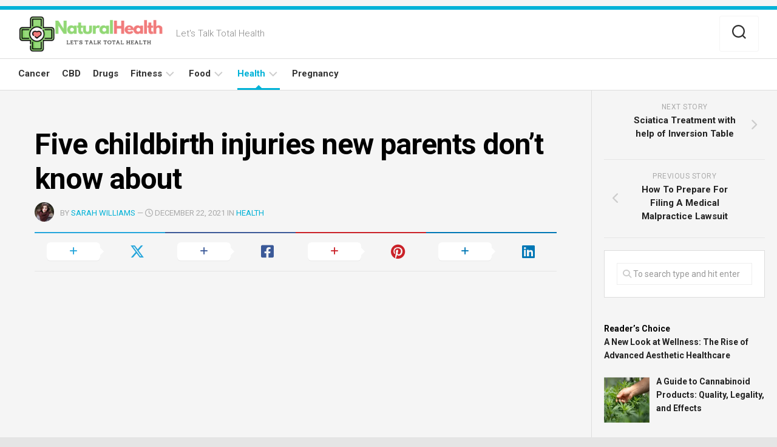

--- FILE ---
content_type: text/html; charset=UTF-8
request_url: https://www.naturalhealthscam.com/childbirth-injuries-new-parents-dont-know/
body_size: 19836
content:
<!DOCTYPE html> 
<html class="no-js" lang="en-US">

<head>
	<meta charset="UTF-8">
	<meta name="viewport" content="width=device-width, initial-scale=1.0">
	<link rel="profile" href="https://gmpg.org/xfn/11">
		
	<meta name='robots' content='index, follow, max-image-preview:large, max-snippet:-1, max-video-preview:-1' />
<script>document.documentElement.className = document.documentElement.className.replace("no-js","js");</script>

	<!-- This site is optimized with the Yoast SEO plugin v26.7 - https://yoast.com/wordpress/plugins/seo/ -->
	<title>Five childbirth injuries new parents don&#039;t know about - NaturalHealth</title>
	<meta name="description" content="As a new parent, it is vital to learn more about these childbirth injuries to understand how they&#039;ll affect your child&#039;s quality of life." />
	<link rel="canonical" href="https://www.naturalhealthscam.com/childbirth-injuries-new-parents-dont-know/" />
	<meta property="og:locale" content="en_US" />
	<meta property="og:type" content="article" />
	<meta property="og:title" content="Five childbirth injuries new parents don&#039;t know about - NaturalHealth" />
	<meta property="og:description" content="As a new parent, it is vital to learn more about these childbirth injuries to understand how they&#039;ll affect your child&#039;s quality of life." />
	<meta property="og:url" content="https://www.naturalhealthscam.com/childbirth-injuries-new-parents-dont-know/" />
	<meta property="og:site_name" content="NaturalHealth" />
	<meta property="article:publisher" content="https://www.facebook.com/AboutNaturalHealthProducts/" />
	<meta property="article:published_time" content="2021-12-22T06:12:27+00:00" />
	<meta property="og:image" content="https://www.naturalhealthscam.com/wp-content/uploads/2021/12/child-birth-injuries.jpg" />
	<meta property="og:image:width" content="631" />
	<meta property="og:image:height" content="422" />
	<meta property="og:image:type" content="image/jpeg" />
	<meta name="author" content="Sarah Williams" />
	<meta name="twitter:card" content="summary_large_image" />
	<meta name="twitter:creator" content="@totallyproducts" />
	<meta name="twitter:site" content="@totallyproducts" />
	<meta name="twitter:label1" content="Written by" />
	<meta name="twitter:data1" content="Sarah Williams" />
	<meta name="twitter:label2" content="Est. reading time" />
	<meta name="twitter:data2" content="4 minutes" />
	<script type="application/ld+json" class="yoast-schema-graph">{"@context":"https://schema.org","@graph":[{"@type":"Article","@id":"https://www.naturalhealthscam.com/childbirth-injuries-new-parents-dont-know/#article","isPartOf":{"@id":"https://www.naturalhealthscam.com/childbirth-injuries-new-parents-dont-know/"},"author":{"name":"Sarah Williams","@id":"https://www.naturalhealthscam.com/#/schema/person/9dece01b39eeb9b77059dfda730d8b93"},"headline":"Five childbirth injuries new parents don&#8217;t know about","datePublished":"2021-12-22T06:12:27+00:00","mainEntityOfPage":{"@id":"https://www.naturalhealthscam.com/childbirth-injuries-new-parents-dont-know/"},"wordCount":807,"publisher":{"@id":"https://www.naturalhealthscam.com/#organization"},"image":{"@id":"https://www.naturalhealthscam.com/childbirth-injuries-new-parents-dont-know/#primaryimage"},"thumbnailUrl":"https://i0.wp.com/www.naturalhealthscam.com/wp-content/uploads/2021/12/child-birth-injuries.jpg?fit=631%2C422&ssl=1","articleSection":["Health"],"inLanguage":"en-US"},{"@type":"WebPage","@id":"https://www.naturalhealthscam.com/childbirth-injuries-new-parents-dont-know/","url":"https://www.naturalhealthscam.com/childbirth-injuries-new-parents-dont-know/","name":"Five childbirth injuries new parents don't know about - NaturalHealth","isPartOf":{"@id":"https://www.naturalhealthscam.com/#website"},"primaryImageOfPage":{"@id":"https://www.naturalhealthscam.com/childbirth-injuries-new-parents-dont-know/#primaryimage"},"image":{"@id":"https://www.naturalhealthscam.com/childbirth-injuries-new-parents-dont-know/#primaryimage"},"thumbnailUrl":"https://i0.wp.com/www.naturalhealthscam.com/wp-content/uploads/2021/12/child-birth-injuries.jpg?fit=631%2C422&ssl=1","datePublished":"2021-12-22T06:12:27+00:00","description":"As a new parent, it is vital to learn more about these childbirth injuries to understand how they'll affect your child's quality of life.","breadcrumb":{"@id":"https://www.naturalhealthscam.com/childbirth-injuries-new-parents-dont-know/#breadcrumb"},"inLanguage":"en-US","potentialAction":[{"@type":"ReadAction","target":["https://www.naturalhealthscam.com/childbirth-injuries-new-parents-dont-know/"]}]},{"@type":"ImageObject","inLanguage":"en-US","@id":"https://www.naturalhealthscam.com/childbirth-injuries-new-parents-dont-know/#primaryimage","url":"https://i0.wp.com/www.naturalhealthscam.com/wp-content/uploads/2021/12/child-birth-injuries.jpg?fit=631%2C422&ssl=1","contentUrl":"https://i0.wp.com/www.naturalhealthscam.com/wp-content/uploads/2021/12/child-birth-injuries.jpg?fit=631%2C422&ssl=1","width":631,"height":422,"caption":"child birth injuries"},{"@type":"BreadcrumbList","@id":"https://www.naturalhealthscam.com/childbirth-injuries-new-parents-dont-know/#breadcrumb","itemListElement":[{"@type":"ListItem","position":1,"name":"Home","item":"https://www.naturalhealthscam.com/"},{"@type":"ListItem","position":2,"name":"Five childbirth injuries new parents don&#8217;t know about"}]},{"@type":"WebSite","@id":"https://www.naturalhealthscam.com/#website","url":"https://www.naturalhealthscam.com/","name":"NaturalHealth","description":"Let&#039;s Talk Total Health","publisher":{"@id":"https://www.naturalhealthscam.com/#organization"},"potentialAction":[{"@type":"SearchAction","target":{"@type":"EntryPoint","urlTemplate":"https://www.naturalhealthscam.com/?s={search_term_string}"},"query-input":{"@type":"PropertyValueSpecification","valueRequired":true,"valueName":"search_term_string"}}],"inLanguage":"en-US"},{"@type":"Organization","@id":"https://www.naturalhealthscam.com/#organization","name":"NaturalHealth","url":"https://www.naturalhealthscam.com/","logo":{"@type":"ImageObject","inLanguage":"en-US","@id":"https://www.naturalhealthscam.com/#/schema/logo/image/","url":"https://i0.wp.com/www.naturalhealthscam.com/wp-content/uploads/2024/02/cropped-NaturalHealthscam-Logo.png?fit=300%2C75&ssl=1","contentUrl":"https://i0.wp.com/www.naturalhealthscam.com/wp-content/uploads/2024/02/cropped-NaturalHealthscam-Logo.png?fit=300%2C75&ssl=1","width":300,"height":75,"caption":"NaturalHealth"},"image":{"@id":"https://www.naturalhealthscam.com/#/schema/logo/image/"},"sameAs":["https://www.facebook.com/AboutNaturalHealthProducts/","https://x.com/totallyproducts","https://www.pinterest.com/producttips/","https://www.youtube.com/channel/UCADNrOqQhyWNAEIedcefaDw"]},{"@type":"Person","@id":"https://www.naturalhealthscam.com/#/schema/person/9dece01b39eeb9b77059dfda730d8b93","name":"Sarah Williams","image":{"@type":"ImageObject","inLanguage":"en-US","@id":"https://www.naturalhealthscam.com/#/schema/person/image/","url":"https://secure.gravatar.com/avatar/cfcbd60494d1ac7219f24450d61272c3bea975b2b910d65a39a96e4660365acc?s=96&d=mm&r=g","contentUrl":"https://secure.gravatar.com/avatar/cfcbd60494d1ac7219f24450d61272c3bea975b2b910d65a39a96e4660365acc?s=96&d=mm&r=g","caption":"Sarah Williams"},"description":"Sarah Williams is a blogger and writer who expresses her ideas and thoughts through her writings. She loves to get engaged with the readers who are seeking for informative contents on various niches over the internet. She is a featured blogger at various high authority blogs and magazines in which she shared her research and experience with the vast online community."}]}</script>
	<!-- / Yoast SEO plugin. -->


<link rel='dns-prefetch' href='//secure.gravatar.com' />
<link rel='dns-prefetch' href='//stats.wp.com' />
<link rel='dns-prefetch' href='//fonts.googleapis.com' />
<link rel='dns-prefetch' href='//v0.wordpress.com' />
<link rel='preconnect' href='//i0.wp.com' />
<link rel="alternate" title="oEmbed (JSON)" type="application/json+oembed" href="https://www.naturalhealthscam.com/wp-json/oembed/1.0/embed?url=https%3A%2F%2Fwww.naturalhealthscam.com%2Fchildbirth-injuries-new-parents-dont-know%2F" />
<link rel="alternate" title="oEmbed (XML)" type="text/xml+oembed" href="https://www.naturalhealthscam.com/wp-json/oembed/1.0/embed?url=https%3A%2F%2Fwww.naturalhealthscam.com%2Fchildbirth-injuries-new-parents-dont-know%2F&#038;format=xml" />
<style id='wp-img-auto-sizes-contain-inline-css' type='text/css'>
img:is([sizes=auto i],[sizes^="auto," i]){contain-intrinsic-size:3000px 1500px}
/*# sourceURL=wp-img-auto-sizes-contain-inline-css */
</style>

<style id='wp-emoji-styles-inline-css' type='text/css'>

	img.wp-smiley, img.emoji {
		display: inline !important;
		border: none !important;
		box-shadow: none !important;
		height: 1em !important;
		width: 1em !important;
		margin: 0 0.07em !important;
		vertical-align: -0.1em !important;
		background: none !important;
		padding: 0 !important;
	}
/*# sourceURL=wp-emoji-styles-inline-css */
</style>
<link rel='stylesheet' id='wp-block-library-css' href='https://www.naturalhealthscam.com/wp-includes/css/dist/block-library/style.min.css?ver=b4f34e1d031026dffc70d3db55e64999' type='text/css' media='all' />
<style id='global-styles-inline-css' type='text/css'>
:root{--wp--preset--aspect-ratio--square: 1;--wp--preset--aspect-ratio--4-3: 4/3;--wp--preset--aspect-ratio--3-4: 3/4;--wp--preset--aspect-ratio--3-2: 3/2;--wp--preset--aspect-ratio--2-3: 2/3;--wp--preset--aspect-ratio--16-9: 16/9;--wp--preset--aspect-ratio--9-16: 9/16;--wp--preset--color--black: #000000;--wp--preset--color--cyan-bluish-gray: #abb8c3;--wp--preset--color--white: #ffffff;--wp--preset--color--pale-pink: #f78da7;--wp--preset--color--vivid-red: #cf2e2e;--wp--preset--color--luminous-vivid-orange: #ff6900;--wp--preset--color--luminous-vivid-amber: #fcb900;--wp--preset--color--light-green-cyan: #7bdcb5;--wp--preset--color--vivid-green-cyan: #00d084;--wp--preset--color--pale-cyan-blue: #8ed1fc;--wp--preset--color--vivid-cyan-blue: #0693e3;--wp--preset--color--vivid-purple: #9b51e0;--wp--preset--gradient--vivid-cyan-blue-to-vivid-purple: linear-gradient(135deg,rgb(6,147,227) 0%,rgb(155,81,224) 100%);--wp--preset--gradient--light-green-cyan-to-vivid-green-cyan: linear-gradient(135deg,rgb(122,220,180) 0%,rgb(0,208,130) 100%);--wp--preset--gradient--luminous-vivid-amber-to-luminous-vivid-orange: linear-gradient(135deg,rgb(252,185,0) 0%,rgb(255,105,0) 100%);--wp--preset--gradient--luminous-vivid-orange-to-vivid-red: linear-gradient(135deg,rgb(255,105,0) 0%,rgb(207,46,46) 100%);--wp--preset--gradient--very-light-gray-to-cyan-bluish-gray: linear-gradient(135deg,rgb(238,238,238) 0%,rgb(169,184,195) 100%);--wp--preset--gradient--cool-to-warm-spectrum: linear-gradient(135deg,rgb(74,234,220) 0%,rgb(151,120,209) 20%,rgb(207,42,186) 40%,rgb(238,44,130) 60%,rgb(251,105,98) 80%,rgb(254,248,76) 100%);--wp--preset--gradient--blush-light-purple: linear-gradient(135deg,rgb(255,206,236) 0%,rgb(152,150,240) 100%);--wp--preset--gradient--blush-bordeaux: linear-gradient(135deg,rgb(254,205,165) 0%,rgb(254,45,45) 50%,rgb(107,0,62) 100%);--wp--preset--gradient--luminous-dusk: linear-gradient(135deg,rgb(255,203,112) 0%,rgb(199,81,192) 50%,rgb(65,88,208) 100%);--wp--preset--gradient--pale-ocean: linear-gradient(135deg,rgb(255,245,203) 0%,rgb(182,227,212) 50%,rgb(51,167,181) 100%);--wp--preset--gradient--electric-grass: linear-gradient(135deg,rgb(202,248,128) 0%,rgb(113,206,126) 100%);--wp--preset--gradient--midnight: linear-gradient(135deg,rgb(2,3,129) 0%,rgb(40,116,252) 100%);--wp--preset--font-size--small: 13px;--wp--preset--font-size--medium: 20px;--wp--preset--font-size--large: 36px;--wp--preset--font-size--x-large: 42px;--wp--preset--spacing--20: 0.44rem;--wp--preset--spacing--30: 0.67rem;--wp--preset--spacing--40: 1rem;--wp--preset--spacing--50: 1.5rem;--wp--preset--spacing--60: 2.25rem;--wp--preset--spacing--70: 3.38rem;--wp--preset--spacing--80: 5.06rem;--wp--preset--shadow--natural: 6px 6px 9px rgba(0, 0, 0, 0.2);--wp--preset--shadow--deep: 12px 12px 50px rgba(0, 0, 0, 0.4);--wp--preset--shadow--sharp: 6px 6px 0px rgba(0, 0, 0, 0.2);--wp--preset--shadow--outlined: 6px 6px 0px -3px rgb(255, 255, 255), 6px 6px rgb(0, 0, 0);--wp--preset--shadow--crisp: 6px 6px 0px rgb(0, 0, 0);}:where(.is-layout-flex){gap: 0.5em;}:where(.is-layout-grid){gap: 0.5em;}body .is-layout-flex{display: flex;}.is-layout-flex{flex-wrap: wrap;align-items: center;}.is-layout-flex > :is(*, div){margin: 0;}body .is-layout-grid{display: grid;}.is-layout-grid > :is(*, div){margin: 0;}:where(.wp-block-columns.is-layout-flex){gap: 2em;}:where(.wp-block-columns.is-layout-grid){gap: 2em;}:where(.wp-block-post-template.is-layout-flex){gap: 1.25em;}:where(.wp-block-post-template.is-layout-grid){gap: 1.25em;}.has-black-color{color: var(--wp--preset--color--black) !important;}.has-cyan-bluish-gray-color{color: var(--wp--preset--color--cyan-bluish-gray) !important;}.has-white-color{color: var(--wp--preset--color--white) !important;}.has-pale-pink-color{color: var(--wp--preset--color--pale-pink) !important;}.has-vivid-red-color{color: var(--wp--preset--color--vivid-red) !important;}.has-luminous-vivid-orange-color{color: var(--wp--preset--color--luminous-vivid-orange) !important;}.has-luminous-vivid-amber-color{color: var(--wp--preset--color--luminous-vivid-amber) !important;}.has-light-green-cyan-color{color: var(--wp--preset--color--light-green-cyan) !important;}.has-vivid-green-cyan-color{color: var(--wp--preset--color--vivid-green-cyan) !important;}.has-pale-cyan-blue-color{color: var(--wp--preset--color--pale-cyan-blue) !important;}.has-vivid-cyan-blue-color{color: var(--wp--preset--color--vivid-cyan-blue) !important;}.has-vivid-purple-color{color: var(--wp--preset--color--vivid-purple) !important;}.has-black-background-color{background-color: var(--wp--preset--color--black) !important;}.has-cyan-bluish-gray-background-color{background-color: var(--wp--preset--color--cyan-bluish-gray) !important;}.has-white-background-color{background-color: var(--wp--preset--color--white) !important;}.has-pale-pink-background-color{background-color: var(--wp--preset--color--pale-pink) !important;}.has-vivid-red-background-color{background-color: var(--wp--preset--color--vivid-red) !important;}.has-luminous-vivid-orange-background-color{background-color: var(--wp--preset--color--luminous-vivid-orange) !important;}.has-luminous-vivid-amber-background-color{background-color: var(--wp--preset--color--luminous-vivid-amber) !important;}.has-light-green-cyan-background-color{background-color: var(--wp--preset--color--light-green-cyan) !important;}.has-vivid-green-cyan-background-color{background-color: var(--wp--preset--color--vivid-green-cyan) !important;}.has-pale-cyan-blue-background-color{background-color: var(--wp--preset--color--pale-cyan-blue) !important;}.has-vivid-cyan-blue-background-color{background-color: var(--wp--preset--color--vivid-cyan-blue) !important;}.has-vivid-purple-background-color{background-color: var(--wp--preset--color--vivid-purple) !important;}.has-black-border-color{border-color: var(--wp--preset--color--black) !important;}.has-cyan-bluish-gray-border-color{border-color: var(--wp--preset--color--cyan-bluish-gray) !important;}.has-white-border-color{border-color: var(--wp--preset--color--white) !important;}.has-pale-pink-border-color{border-color: var(--wp--preset--color--pale-pink) !important;}.has-vivid-red-border-color{border-color: var(--wp--preset--color--vivid-red) !important;}.has-luminous-vivid-orange-border-color{border-color: var(--wp--preset--color--luminous-vivid-orange) !important;}.has-luminous-vivid-amber-border-color{border-color: var(--wp--preset--color--luminous-vivid-amber) !important;}.has-light-green-cyan-border-color{border-color: var(--wp--preset--color--light-green-cyan) !important;}.has-vivid-green-cyan-border-color{border-color: var(--wp--preset--color--vivid-green-cyan) !important;}.has-pale-cyan-blue-border-color{border-color: var(--wp--preset--color--pale-cyan-blue) !important;}.has-vivid-cyan-blue-border-color{border-color: var(--wp--preset--color--vivid-cyan-blue) !important;}.has-vivid-purple-border-color{border-color: var(--wp--preset--color--vivid-purple) !important;}.has-vivid-cyan-blue-to-vivid-purple-gradient-background{background: var(--wp--preset--gradient--vivid-cyan-blue-to-vivid-purple) !important;}.has-light-green-cyan-to-vivid-green-cyan-gradient-background{background: var(--wp--preset--gradient--light-green-cyan-to-vivid-green-cyan) !important;}.has-luminous-vivid-amber-to-luminous-vivid-orange-gradient-background{background: var(--wp--preset--gradient--luminous-vivid-amber-to-luminous-vivid-orange) !important;}.has-luminous-vivid-orange-to-vivid-red-gradient-background{background: var(--wp--preset--gradient--luminous-vivid-orange-to-vivid-red) !important;}.has-very-light-gray-to-cyan-bluish-gray-gradient-background{background: var(--wp--preset--gradient--very-light-gray-to-cyan-bluish-gray) !important;}.has-cool-to-warm-spectrum-gradient-background{background: var(--wp--preset--gradient--cool-to-warm-spectrum) !important;}.has-blush-light-purple-gradient-background{background: var(--wp--preset--gradient--blush-light-purple) !important;}.has-blush-bordeaux-gradient-background{background: var(--wp--preset--gradient--blush-bordeaux) !important;}.has-luminous-dusk-gradient-background{background: var(--wp--preset--gradient--luminous-dusk) !important;}.has-pale-ocean-gradient-background{background: var(--wp--preset--gradient--pale-ocean) !important;}.has-electric-grass-gradient-background{background: var(--wp--preset--gradient--electric-grass) !important;}.has-midnight-gradient-background{background: var(--wp--preset--gradient--midnight) !important;}.has-small-font-size{font-size: var(--wp--preset--font-size--small) !important;}.has-medium-font-size{font-size: var(--wp--preset--font-size--medium) !important;}.has-large-font-size{font-size: var(--wp--preset--font-size--large) !important;}.has-x-large-font-size{font-size: var(--wp--preset--font-size--x-large) !important;}
/*# sourceURL=global-styles-inline-css */
</style>

<style id='classic-theme-styles-inline-css' type='text/css'>
/*! This file is auto-generated */
.wp-block-button__link{color:#fff;background-color:#32373c;border-radius:9999px;box-shadow:none;text-decoration:none;padding:calc(.667em + 2px) calc(1.333em + 2px);font-size:1.125em}.wp-block-file__button{background:#32373c;color:#fff;text-decoration:none}
/*# sourceURL=/wp-includes/css/classic-themes.min.css */
</style>
<link rel='stylesheet' id='dashicons-css' href='https://www.naturalhealthscam.com/wp-includes/css/dashicons.min.css?ver=b4f34e1d031026dffc70d3db55e64999' type='text/css' media='all' />
<link rel='stylesheet' id='admin-bar-css' href='https://www.naturalhealthscam.com/wp-includes/css/admin-bar.min.css?ver=b4f34e1d031026dffc70d3db55e64999' type='text/css' media='all' />
<style id='admin-bar-inline-css' type='text/css'>

    /* Hide CanvasJS credits for P404 charts specifically */
    #p404RedirectChart .canvasjs-chart-credit {
        display: none !important;
    }
    
    #p404RedirectChart canvas {
        border-radius: 6px;
    }

    .p404-redirect-adminbar-weekly-title {
        font-weight: bold;
        font-size: 14px;
        color: #fff;
        margin-bottom: 6px;
    }

    #wpadminbar #wp-admin-bar-p404_free_top_button .ab-icon:before {
        content: "\f103";
        color: #dc3545;
        top: 3px;
    }
    
    #wp-admin-bar-p404_free_top_button .ab-item {
        min-width: 80px !important;
        padding: 0px !important;
    }
    
    /* Ensure proper positioning and z-index for P404 dropdown */
    .p404-redirect-adminbar-dropdown-wrap { 
        min-width: 0; 
        padding: 0;
        position: static !important;
    }
    
    #wpadminbar #wp-admin-bar-p404_free_top_button_dropdown {
        position: static !important;
    }
    
    #wpadminbar #wp-admin-bar-p404_free_top_button_dropdown .ab-item {
        padding: 0 !important;
        margin: 0 !important;
    }
    
    .p404-redirect-dropdown-container {
        min-width: 340px;
        padding: 18px 18px 12px 18px;
        background: #23282d !important;
        color: #fff;
        border-radius: 12px;
        box-shadow: 0 8px 32px rgba(0,0,0,0.25);
        margin-top: 10px;
        position: relative !important;
        z-index: 999999 !important;
        display: block !important;
        border: 1px solid #444;
    }
    
    /* Ensure P404 dropdown appears on hover */
    #wpadminbar #wp-admin-bar-p404_free_top_button .p404-redirect-dropdown-container { 
        display: none !important;
    }
    
    #wpadminbar #wp-admin-bar-p404_free_top_button:hover .p404-redirect-dropdown-container { 
        display: block !important;
    }
    
    #wpadminbar #wp-admin-bar-p404_free_top_button:hover #wp-admin-bar-p404_free_top_button_dropdown .p404-redirect-dropdown-container {
        display: block !important;
    }
    
    .p404-redirect-card {
        background: #2c3338;
        border-radius: 8px;
        padding: 18px 18px 12px 18px;
        box-shadow: 0 2px 8px rgba(0,0,0,0.07);
        display: flex;
        flex-direction: column;
        align-items: flex-start;
        border: 1px solid #444;
    }
    
    .p404-redirect-btn {
        display: inline-block;
        background: #dc3545;
        color: #fff !important;
        font-weight: bold;
        padding: 5px 22px;
        border-radius: 8px;
        text-decoration: none;
        font-size: 17px;
        transition: background 0.2s, box-shadow 0.2s;
        margin-top: 8px;
        box-shadow: 0 2px 8px rgba(220,53,69,0.15);
        text-align: center;
        line-height: 1.6;
    }
    
    .p404-redirect-btn:hover {
        background: #c82333;
        color: #fff !important;
        box-shadow: 0 4px 16px rgba(220,53,69,0.25);
    }
    
    /* Prevent conflicts with other admin bar dropdowns */
    #wpadminbar .ab-top-menu > li:hover > .ab-item,
    #wpadminbar .ab-top-menu > li.hover > .ab-item {
        z-index: auto;
    }
    
    #wpadminbar #wp-admin-bar-p404_free_top_button:hover > .ab-item {
        z-index: 999998 !important;
    }
    

			.admin-bar {
				position: inherit !important;
				top: auto !important;
			}
			.admin-bar .goog-te-banner-frame {
				top: 32px !important
			}
			@media screen and (max-width: 782px) {
				.admin-bar .goog-te-banner-frame {
					top: 46px !important;
				}
			}
			@media screen and (max-width: 480px) {
				.admin-bar .goog-te-banner-frame {
					position: absolute;
				}
			}
		
/*# sourceURL=admin-bar-inline-css */
</style>
<link rel='stylesheet' id='contact-form-7-css' href='https://www.naturalhealthscam.com/wp-content/plugins/contact-form-7/includes/css/styles.css?ver=6.1.4' type='text/css' media='all' />
<link rel='stylesheet' id='agnar-style-css' href='https://www.naturalhealthscam.com/wp-content/themes/agnar/style.css?ver=b4f34e1d031026dffc70d3db55e64999' type='text/css' media='all' />
<style id='agnar-style-inline-css' type='text/css'>
body { font-family: "Roboto", Arial, sans-serif; }

/*# sourceURL=agnar-style-inline-css */
</style>
<link rel='stylesheet' id='agnar-responsive-css' href='https://www.naturalhealthscam.com/wp-content/themes/agnar/responsive.css?ver=b4f34e1d031026dffc70d3db55e64999' type='text/css' media='all' />
<link rel='stylesheet' id='agnar-font-awesome-css' href='https://www.naturalhealthscam.com/wp-content/themes/agnar/fonts/all.min.css?ver=b4f34e1d031026dffc70d3db55e64999' type='text/css' media='all' />
<link rel='stylesheet' id='roboto-css' href='//fonts.googleapis.com/css?family=Roboto%3A400%2C300italic%2C300%2C400italic%2C700&#038;subset=latin%2Clatin-ext&#038;ver=6.9' type='text/css' media='all' />
<link rel='stylesheet' id='recent-posts-widget-with-thumbnails-public-style-css' href='https://www.naturalhealthscam.com/wp-content/plugins/recent-posts-widget-with-thumbnails/public.css?ver=7.1.1' type='text/css' media='all' />
<style id='quads-styles-inline-css' type='text/css'>

    .quads-location ins.adsbygoogle {
        background: transparent !important;
    }.quads-location .quads_rotator_img{ opacity:1 !important;}
    .quads.quads_ad_container { display: grid; grid-template-columns: auto; grid-gap: 10px; padding: 10px; }
    .grid_image{animation: fadeIn 0.5s;-webkit-animation: fadeIn 0.5s;-moz-animation: fadeIn 0.5s;
        -o-animation: fadeIn 0.5s;-ms-animation: fadeIn 0.5s;}
    .quads-ad-label { font-size: 12px; text-align: center; color: #333;}
    .quads_click_impression { display: none;} .quads-location, .quads-ads-space{max-width:100%;} @media only screen and (max-width: 480px) { .quads-ads-space, .penci-builder-element .quads-ads-space{max-width:340px;}}
/*# sourceURL=quads-styles-inline-css */
</style>
<script type="text/javascript" src="https://www.naturalhealthscam.com/wp-includes/js/jquery/jquery.min.js?ver=3.7.1" id="jquery-core-js"></script>
<script type="text/javascript" src="https://www.naturalhealthscam.com/wp-includes/js/jquery/jquery-migrate.min.js?ver=3.4.1" id="jquery-migrate-js"></script>
<script type="text/javascript" id="seo-automated-link-building-js-extra">
/* <![CDATA[ */
var seoAutomatedLinkBuilding = {"ajaxUrl":"https://www.naturalhealthscam.com/wp-admin/admin-ajax.php"};
//# sourceURL=seo-automated-link-building-js-extra
/* ]]> */
</script>
<script type="text/javascript" src="https://www.naturalhealthscam.com/wp-content/plugins/seo-automated-link-building/js/seo-automated-link-building.js?ver=b4f34e1d031026dffc70d3db55e64999" id="seo-automated-link-building-js"></script>
<script type="text/javascript" src="https://www.naturalhealthscam.com/wp-content/themes/agnar/js/jquery.flexslider.min.js?ver=b4f34e1d031026dffc70d3db55e64999" id="agnar-flexslider-js"></script>
<link rel="https://api.w.org/" href="https://www.naturalhealthscam.com/wp-json/" /><link rel="alternate" title="JSON" type="application/json" href="https://www.naturalhealthscam.com/wp-json/wp/v2/posts/15234" /><link rel="EditURI" type="application/rsd+xml" title="RSD" href="https://www.naturalhealthscam.com/xmlrpc.php?rsd" />
<meta name="google-site-verification" content="9XI1fm8xKZ7Z5Ivz9kdhaE8M0QRKxAVa9Rsa0U9qmac" />
<meta name="google-site-verification" content="34ElTFUIOx4lfIAmkbHhhGqrMpH4V8S_Xu7f8mF6ZAY" />

<script async src="https://pagead2.googlesyndication.com/pagead/js/adsbygoogle.js?client=ca-pub-9943318045657188"
     crossorigin="anonymous"></script>

	<style>img#wpstats{display:none}</style>
		<script>document.cookie = 'quads_browser_width='+screen.width;</script><link rel="icon" href="https://i0.wp.com/www.naturalhealthscam.com/wp-content/uploads/2024/02/cropped-NaturalHealthscam-Icon.png?fit=32%2C32&#038;ssl=1" sizes="32x32" />
<link rel="icon" href="https://i0.wp.com/www.naturalhealthscam.com/wp-content/uploads/2024/02/cropped-NaturalHealthscam-Icon.png?fit=192%2C192&#038;ssl=1" sizes="192x192" />
<link rel="apple-touch-icon" href="https://i0.wp.com/www.naturalhealthscam.com/wp-content/uploads/2024/02/cropped-NaturalHealthscam-Icon.png?fit=180%2C180&#038;ssl=1" />
<meta name="msapplication-TileImage" content="https://i0.wp.com/www.naturalhealthscam.com/wp-content/uploads/2024/02/cropped-NaturalHealthscam-Icon.png?fit=270%2C270&#038;ssl=1" />
<style id="kirki-inline-styles"></style><link rel='stylesheet' id='jetpack-swiper-library-css' href='https://www.naturalhealthscam.com/wp-content/plugins/jetpack/_inc/blocks/swiper.css?ver=15.4' type='text/css' media='all' />
<link rel='stylesheet' id='jetpack-carousel-css' href='https://www.naturalhealthscam.com/wp-content/plugins/jetpack/modules/carousel/jetpack-carousel.css?ver=15.4' type='text/css' media='all' />
</head>

<body data-rsssl=1 class="wp-singular post-template-default single single-post postid-15234 single-format-standard wp-custom-logo wp-theme-agnar col-2cl full-width logged-out">


<a class="skip-link screen-reader-text" href="#page">Skip to content</a>

<div id="wrapper">

	<header id="header">
		
				
				
					<div id="header-ads">
				<div class="container-inner">
									</div><!--/#header-ads-->
			</div><!--/.container-inner-->
				
		<div id="header-sticky">
			
			<div id="header-content">
				<div class="container-inner">
					<div class="group pad">
						<p class="site-title"><a href="https://www.naturalhealthscam.com/" rel="home"><img src="https://i0.wp.com/www.naturalhealthscam.com/wp-content/uploads/2024/02/cropped-NaturalHealthscam-Logo.png?fit=300%2C75&#038;ssl=1" alt="NaturalHealth"></a></p>
													<p class="site-description">Let&#039;s Talk Total Health</p>
												
													<ul class="social-links"></ul>												
													<div class="container">
								<div class="search-trap-focus">
									<button class="toggle-search">
										<svg class="svg-icon" id="svg-search" aria-hidden="true" role="img" focusable="false" xmlns="http://www.w3.org/2000/svg" width="23" height="23" viewBox="0 0 23 23"><path d="M38.710696,48.0601792 L43,52.3494831 L41.3494831,54 L37.0601792,49.710696 C35.2632422,51.1481185 32.9839107,52.0076499 30.5038249,52.0076499 C24.7027226,52.0076499 20,47.3049272 20,41.5038249 C20,35.7027226 24.7027226,31 30.5038249,31 C36.3049272,31 41.0076499,35.7027226 41.0076499,41.5038249 C41.0076499,43.9839107 40.1481185,46.2632422 38.710696,48.0601792 Z M36.3875844,47.1716785 C37.8030221,45.7026647 38.6734666,43.7048964 38.6734666,41.5038249 C38.6734666,36.9918565 35.0157934,33.3341833 30.5038249,33.3341833 C25.9918565,33.3341833 22.3341833,36.9918565 22.3341833,41.5038249 C22.3341833,46.0157934 25.9918565,49.6734666 30.5038249,49.6734666 C32.7048964,49.6734666 34.7026647,48.8030221 36.1716785,47.3875844 C36.2023931,47.347638 36.2360451,47.3092237 36.2726343,47.2726343 C36.3092237,47.2360451 36.347638,47.2023931 36.3875844,47.1716785 Z" transform="translate(-20 -31)"></path></svg>
										<svg class="svg-icon" id="svg-close" aria-hidden="true" role="img" focusable="false" xmlns="http://www.w3.org/2000/svg" width="23" height="23" viewBox="0 0 16 16"><polygon fill="" fill-rule="evenodd" points="6.852 7.649 .399 1.195 1.445 .149 7.899 6.602 14.352 .149 15.399 1.195 8.945 7.649 15.399 14.102 14.352 15.149 7.899 8.695 1.445 15.149 .399 14.102"></polygon></svg>
									</button>
									<div class="search-expand">
										<div class="search-expand-inner">
											<form method="get" class="searchform themeform" action="https://www.naturalhealthscam.com/">
	<div>
		<input type="text" class="search" name="s" onblur="if(this.value=='')this.value='To search type and hit enter';" onfocus="if(this.value=='To search type and hit enter')this.value='';" value="To search type and hit enter" />
	</div>
</form>										</div>
									</div>
								</div>
							</div><!--/.container-->
												
					</div>
				</div>
			</div><!--/#header-content-->	
			
		</div><!--/#header-sticky-->	
		
					<div id="wrap-nav-header" class="wrap-nav">
				<div class="container-inner">
							<nav id="nav-header-nav" class="main-navigation nav-menu">
			<button class="menu-toggle" aria-controls="primary-menu" aria-expanded="false">
				<span class="screen-reader-text">Expand Menu</span><div class="menu-toggle-icon"><span></span><span></span><span></span></div>			</button>
			<div class="menu-category-menu-container"><ul id="nav-header" class="menu"><li id="menu-item-16060" class="menu-item menu-item-type-taxonomy menu-item-object-category menu-item-16060"><span class="menu-item-wrapper"><a href="https://www.naturalhealthscam.com/category/cancer/">Cancer</a></span></li>
<li id="menu-item-16061" class="menu-item menu-item-type-taxonomy menu-item-object-category menu-item-16061"><span class="menu-item-wrapper"><a href="https://www.naturalhealthscam.com/category/cbd/">CBD</a></span></li>
<li id="menu-item-16062" class="menu-item menu-item-type-taxonomy menu-item-object-category menu-item-16062"><span class="menu-item-wrapper"><a href="https://www.naturalhealthscam.com/category/drugs/">Drugs</a></span></li>
<li id="menu-item-13693" class="menu-item menu-item-type-taxonomy menu-item-object-category menu-item-has-children menu-item-13693"><span class="menu-item-wrapper has-arrow"><a href="https://www.naturalhealthscam.com/category/fitness/">Fitness</a><button onClick="alxMediaMenu.toggleItem(this)"><span class="screen-reader-text">Toggle Child Menu</span><svg class="svg-icon" aria-hidden="true" role="img" focusable="false" xmlns="http://www.w3.org/2000/svg" width="14" height="8" viewBox="0 0 20 12"><polygon fill="" fill-rule="evenodd" points="1319.899 365.778 1327.678 358 1329.799 360.121 1319.899 370.021 1310 360.121 1312.121 358" transform="translate(-1310 -358)"></polygon></svg></button></span>
<ul class="sub-menu">
	<li id="menu-item-16063" class="menu-item menu-item-type-taxonomy menu-item-object-category menu-item-16063"><span class="menu-item-wrapper"><a href="https://www.naturalhealthscam.com/category/men-fitness/">Men Fitness</a></span></li>
	<li id="menu-item-16064" class="menu-item menu-item-type-taxonomy menu-item-object-category menu-item-16064"><span class="menu-item-wrapper"><a href="https://www.naturalhealthscam.com/category/women-fitness/">Women Fitness</a></span></li>
</ul>
</li>
<li id="menu-item-16065" class="menu-item menu-item-type-taxonomy menu-item-object-category menu-item-has-children menu-item-16065"><span class="menu-item-wrapper has-arrow"><a href="https://www.naturalhealthscam.com/category/food/">Food</a><button onClick="alxMediaMenu.toggleItem(this)"><span class="screen-reader-text">Toggle Child Menu</span><svg class="svg-icon" aria-hidden="true" role="img" focusable="false" xmlns="http://www.w3.org/2000/svg" width="14" height="8" viewBox="0 0 20 12"><polygon fill="" fill-rule="evenodd" points="1319.899 365.778 1327.678 358 1329.799 360.121 1319.899 370.021 1310 360.121 1312.121 358" transform="translate(-1310 -358)"></polygon></svg></button></span>
<ul class="sub-menu">
	<li id="menu-item-16066" class="menu-item menu-item-type-taxonomy menu-item-object-category menu-item-16066"><span class="menu-item-wrapper"><a href="https://www.naturalhealthscam.com/category/health-food-store/">Health Food Store</a></span></li>
</ul>
</li>
<li id="menu-item-5596" class="menu-item menu-item-type-taxonomy menu-item-object-category current-post-ancestor current-menu-parent current-post-parent menu-item-has-children menu-item-5596"><span class="menu-item-wrapper has-arrow"><a href="https://www.naturalhealthscam.com/category/health/"><span class="screen-reader-text">Current Page Parent </span>Health</a><button onClick="alxMediaMenu.toggleItem(this)"><span class="screen-reader-text">Toggle Child Menu</span><svg class="svg-icon" aria-hidden="true" role="img" focusable="false" xmlns="http://www.w3.org/2000/svg" width="14" height="8" viewBox="0 0 20 12"><polygon fill="" fill-rule="evenodd" points="1319.899 365.778 1327.678 358 1329.799 360.121 1319.899 370.021 1310 360.121 1312.121 358" transform="translate(-1310 -358)"></polygon></svg></button></span>
<ul class="sub-menu">
	<li id="menu-item-16067" class="menu-item menu-item-type-taxonomy menu-item-object-category menu-item-16067"><span class="menu-item-wrapper"><a href="https://www.naturalhealthscam.com/category/eyes-care/">Eyes Care</a></span></li>
	<li id="menu-item-16068" class="menu-item menu-item-type-taxonomy menu-item-object-category menu-item-16068"><span class="menu-item-wrapper"><a href="https://www.naturalhealthscam.com/category/hair-care/">Hair Care</a></span></li>
	<li id="menu-item-16070" class="menu-item menu-item-type-taxonomy menu-item-object-category menu-item-16070"><span class="menu-item-wrapper"><a href="https://www.naturalhealthscam.com/category/teeth-care/">Teeth Care</a></span></li>
	<li id="menu-item-16069" class="menu-item menu-item-type-taxonomy menu-item-object-category menu-item-16069"><span class="menu-item-wrapper"><a href="https://www.naturalhealthscam.com/category/skin-care/">Skin Care</a></span></li>
	<li id="menu-item-5593" class="menu-item menu-item-type-taxonomy menu-item-object-category menu-item-5593"><span class="menu-item-wrapper"><a href="https://www.naturalhealthscam.com/category/weight-loss/">Weight Loss</a></span></li>
</ul>
</li>
<li id="menu-item-11742" class="menu-item menu-item-type-taxonomy menu-item-object-category menu-item-11742"><span class="menu-item-wrapper"><a href="https://www.naturalhealthscam.com/category/pregnancy/">Pregnancy</a></span></li>
</ul></div>		</nav>
						</div>
			</div>
				
		
	</header><!--/#header-->
	
	<div id="page">
<div class="container-inner">	
	<div class="flex-wrapper">

		<div class="flex-group flex-left">
			<div class="flex-contain group">
				<div class="flex-inner">
				
										
						<article class="post-15234 post type-post status-publish format-standard has-post-thumbnail hentry category-health">	
							
							<header class="post-header">
								<h1 class="post-title">Five childbirth injuries new parents don&#8217;t know about</h1>
								<div class="post-byline"><img alt='' src='https://secure.gravatar.com/avatar/cfcbd60494d1ac7219f24450d61272c3bea975b2b910d65a39a96e4660365acc?s=64&#038;d=mm&#038;r=g' srcset='https://secure.gravatar.com/avatar/cfcbd60494d1ac7219f24450d61272c3bea975b2b910d65a39a96e4660365acc?s=128&#038;d=mm&#038;r=g 2x' class='avatar avatar-64 photo' height='64' width='64' decoding='async'/>by <a href="https://www.naturalhealthscam.com/author/sarah-williams/" title="Posts by Sarah Williams" rel="author">Sarah Williams</a> &mdash; <i class="far fa-clock"></i> December 22, 2021 in <a href="https://www.naturalhealthscam.com/category/health/" rel="category tag">Health</a></div>
							</header>

							
	<div class="sharrre-container sharrre-header group">
		<span>Share</span>
		<div id="twitter" class="sharrre">
			<a class="box group" href="https://twitter.com/intent/tweet?url=https://www.naturalhealthscam.com/childbirth-injuries-new-parents-dont-know/&text=Five childbirth injuries new parents don&#8217;t know about" title="Share on X">
				<div class="count"><i class="fas fa-plus"></i></div><div class="share"><i class="fab fa-x-twitter"></i></div>
			</a>
		</div>
		<div id="facebook" class="sharrre">
			<a class="box group" href="https://www.facebook.com/sharer/sharer.php?u=https://www.naturalhealthscam.com/childbirth-injuries-new-parents-dont-know/" title="Share on Facebook">
				<div class="count"><i class="fas fa-plus"></i></div><div class="share"><i class="fab fa-facebook-square"></i></div>
			</a>
		</div>
		<div id="pinterest" class="sharrre">
			<a class="box group" href="https://pinterest.com/pin/create/button/?url=https://www.naturalhealthscam.com/childbirth-injuries-new-parents-dont-know/&media=&description=Five childbirth injuries new parents don&#8217;t know about" title="Share on Pinterest">
				<div class="count"><i class="fas fa-plus"></i></div><div class="share"><i class="fab fa-pinterest"></i></div>
			</a>
		</div>
		<div id="linkedin" class="sharrre">
			<a class="box group" href="https://www.linkedin.com/shareArticle?mini=true&url=https://www.naturalhealthscam.com/childbirth-injuries-new-parents-dont-know/" title="Share on LinkedIn">
				<div class="count"><i class="fas fa-plus"></i></div><div class="share"><i class="fab fa-linkedin"></i></div>
			</a>
		</div>
	</div><!--/.sharrre-container-->
	
															
							<div class="entry">	
								
<!-- WP QUADS Content Ad Plugin v. 2.0.98.1 -->
<div class="quads-location quads-ad19064 " id="quads-ad19064" style="float:none;text-align:center;padding:0px 0 0px 0;" data-lazydelay="0">
<script async src="//pagead2.googlesyndication.com/pagead/js/adsbygoogle.js"></script>
<!-- naturalhealth responsive -->
<ins class="adsbygoogle"
     style="display:block"
     data-ad-client="ca-pub-9943318045657188"
     data-ad-slot="7105408870"
     data-ad-format="auto"></ins>
<script>
(adsbygoogle = window.adsbygoogle || []).push({});
</script><div class="quads-ad-label quads-ad-label-new">Ads</div>
</div>
<p style="text-align: justify;">Birth injuries occur when your child experiences trauma after, during, or before the delivery process. While some childbirth injury cases might be more severe than others, these issues can sometimes be life-threatening.</p>
<!-- WP QUADS Content Ad Plugin v. 2.0.98.1 -->
<div class="quads-location quads-ad19065 " id="quads-ad19065" style="float:none;text-align:center;padding:0px 0 0px 0;" data-lazydelay="0">
<script async src="//pagead2.googlesyndication.com/pagead/js/adsbygoogle.js"></script>
<!-- naturalhealth responsive -->
<ins class="adsbygoogle"
     style="display:block"
     data-ad-client="ca-pub-9943318045657188"
     data-ad-slot="7105408870"
     data-ad-format="auto"></ins>
<script>
(adsbygoogle = window.adsbygoogle || []).push({});
</script><div class="quads-ad-label quads-ad-label-new">Ads</div>
</div>

<p style="text-align: justify;">That said, minor birth injuries usually don&#8217;t require much treatment and heal on their own as your child grows. But severe childbirth injuries might require specialized medication and <a href="https://www.naturalhealthscam.com/physical-therapy-for-your-health/" data-internallinksmanager029f6b8e52c="9" title="The Main Benefits Of Physical Therapy For Your Health">therapy</a> to ensure that your child lives a fulfilling, meaningful life.</p>
<p style="text-align: justify;">Complications can happen during the delivery process, especially if your doctor isn&#8217;t competent enough to perform the procedure correctly. However, depending on the circumstances or the <a href="https://www.naturalhealthscam.com/birth-injury-in-children/">type of injury</a>, your baby might be left with permanent birth injuries.</p>
<p style="text-align: justify;">As a new parent, it is vital to learn more about these childbirth injuries to understand how they&#8217;ll affect your child&#8217;s quality of life. So, without waiting any further, let&#8217;s get into the details.</p>
<p>[su_box title=&#8221;Similar Topic&#8221; box_color=&#8221;#54556c&#8221;]<strong><em><span style="font-size: 14pt; font-family: 'book antiqua', palatino, serif; color: #000000;"><a style="color: #000000;" href="https://www.naturalhealthscam.com/child-birth-injuries/">Child Birth Injuries: Types and Causes</a></span></em></strong>[/su_box]</p>
<!-- WP QUADS Content Ad Plugin v. 2.0.98.1 -->
<div class="quads-location quads-ad19066 " id="quads-ad19066" style="float:none;text-align:center;padding:0px 0 0px 0;" data-lazydelay="0">
<script async src="//pagead2.googlesyndication.com/pagead/js/adsbygoogle.js"></script>
<!-- naturalhealth responsive -->
<ins class="adsbygoogle"
     style="display:block"
     data-ad-client="ca-pub-9943318045657188"
     data-ad-slot="7105408870"
     data-ad-format="auto"></ins>
<script>
(adsbygoogle = window.adsbygoogle || []).push({});
</script><div class="quads-ad-label quads-ad-label-new">Ads</div>
</div>

<p><img data-recalc-dims="1" fetchpriority="high" decoding="async" data-attachment-id="15235" data-permalink="https://www.naturalhealthscam.com/childbirth-injuries-new-parents-dont-know/child-birth-injuries-2/" data-orig-file="https://i0.wp.com/www.naturalhealthscam.com/wp-content/uploads/2021/12/child-birth-injuries.jpg?fit=631%2C422&amp;ssl=1" data-orig-size="631,422" data-comments-opened="0" data-image-meta="{&quot;aperture&quot;:&quot;0&quot;,&quot;credit&quot;:&quot;&quot;,&quot;camera&quot;:&quot;&quot;,&quot;caption&quot;:&quot;&quot;,&quot;created_timestamp&quot;:&quot;0&quot;,&quot;copyright&quot;:&quot;&quot;,&quot;focal_length&quot;:&quot;0&quot;,&quot;iso&quot;:&quot;0&quot;,&quot;shutter_speed&quot;:&quot;0&quot;,&quot;title&quot;:&quot;&quot;,&quot;orientation&quot;:&quot;0&quot;}" data-image-title="child birth injuries" data-image-description="" data-image-caption="" data-medium-file="https://i0.wp.com/www.naturalhealthscam.com/wp-content/uploads/2021/12/child-birth-injuries.jpg?fit=300%2C201&amp;ssl=1" data-large-file="https://i0.wp.com/www.naturalhealthscam.com/wp-content/uploads/2021/12/child-birth-injuries.jpg?fit=631%2C422&amp;ssl=1" class="aligncenter wp-image-15235 size-full" title="child birth injuries" src="https://i0.wp.com/www.naturalhealthscam.com/wp-content/uploads/2021/12/child-birth-injuries.jpg?resize=631%2C422&#038;ssl=1" alt="child birth injuries" width="631" height="422" srcset="https://i0.wp.com/www.naturalhealthscam.com/wp-content/uploads/2021/12/child-birth-injuries.jpg?w=631&amp;ssl=1 631w, https://i0.wp.com/www.naturalhealthscam.com/wp-content/uploads/2021/12/child-birth-injuries.jpg?resize=300%2C201&amp;ssl=1 300w, https://i0.wp.com/www.naturalhealthscam.com/wp-content/uploads/2021/12/child-birth-injuries.jpg?resize=150%2C100&amp;ssl=1 150w" sizes="(max-width: 631px) 100vw, 631px" />

<!-- WP QUADS Content Ad Plugin v. 2.0.98.1 -->
<div class="quads-location quads-ad19067 " id="quads-ad19067" style="float:none;text-align:center;padding:0px 0 0px 0;" data-lazydelay="0">
<script async src="//pagead2.googlesyndication.com/pagead/js/adsbygoogle.js"></script>
<!-- naturalhealth responsive -->
<ins class="adsbygoogle"
     style="display:block"
     data-ad-client="ca-pub-9943318045657188"
     data-ad-slot="7105408870"
     data-ad-format="auto"></ins>
<script>
(adsbygoogle = window.adsbygoogle || []).push({});
</script><div class="quads-ad-label quads-ad-label-new">Ads</div>
</div>

</p>
<h2 style="text-align: justify;"><span style="font-size: 18pt; color: #000000;">Brachial Plexus injury.</span></h2>
<p style="text-align: justify;">A brachial plexus injury occurs as a side effect of shoulder dystocia, however, it can also happen due to other reasons. For example, a brachial plexus injury or erbs palsy occurs when a child&#8217;s head and neck are pulled in the opposite directions during the delivery process.</p>
<p style="text-align: justify;">This injury is often caused by the doctor&#8217;s negligence; due to wrong delivery techniques, the child&#8217;s brachial plexus gets sprained or torn, causing damage to the brachial plexus.</p>
<p style="text-align: justify;">Furthermore, <a href="https://childbirthinjuries.com/erbs-palsy/">erbs palsy</a> has various symptoms, which depend on the extent of the nerve damage your baby has suffered. Typically, symptoms include loss of mobility in the affected arm, decreased hand-eye coordination ability, numbness in the arm, and much more.</p>
<h2 style="text-align: justify;"><span style="font-size: 18pt; color: #000000;">Cerebral Palsy.</span></h2>
<p style="text-align: justify;">Cerebral palsy is among the most common and severe types of childbirth injuries your baby might suffer during the delivery process. This <a href="https://www.naturalhealthscam.com/3-main-medical-conditions-you-should-expect-as-you-age/">medical condition</a> will usually require a lifetime of care as it will impact your child&#8217;s motor functions or even cause complete paralysis in rare cases.</p>
<!-- WP QUADS Content Ad Plugin v. 2.0.98.1 -->
<div class="quads-location quads-ad19066 " id="quads-ad19066" style="float:none;text-align:center;padding:0px 0 0px 0;" data-lazydelay="0">
<script async src="//pagead2.googlesyndication.com/pagead/js/adsbygoogle.js"></script>
<!-- naturalhealth responsive -->
<ins class="adsbygoogle"
     style="display:block"
     data-ad-client="ca-pub-9943318045657188"
     data-ad-slot="7105408870"
     data-ad-format="auto"></ins>
<script>
(adsbygoogle = window.adsbygoogle || []).push({});
</script><div class="quads-ad-label quads-ad-label-new">Ads</div>
</div>

<p style="text-align: justify;">While there can be numerous causes for cerebral palsy, it is neurological and often leads to stiff limbs, difficulty speaking, and cognitive impairment.</p>
<p style="text-align: justify;">When your child receives a cerebral palsy diagnosis, it is of the utmost importance to weigh in all available treatment options. Furthermore, physical therapy might also be required to ensure your child lives comfortably.</p>
<p style="text-align: justify;">However, medical science has come a long way as far as cerebral palsy treatments are concerned. Nowadays, children who have cerebral palsy have a higher chance of living a normal, everyday life while enjoying the many things the world has to offer.</p>
<h2 style="text-align: justify;"><span style="font-size: 18pt; color: #000000;">Birth Hypoxia. </span></h2>
<p style="text-align: justify;">Birth hypoxia happens when a baby suffers from asphyxiation during the delivery process. This type of birth injury occurs when a child doesn&#8217;t receive the appropriate blood supply.</p>
<p style="text-align: justify;">Moreover, without proper intervention techniques, the child could suffer long-term brain damage, leading to intellectual disabilities and cognitive impairments in the future.</p>
<!-- WP QUADS Content Ad Plugin v. 2.0.98.1 -->
<div class="quads-location quads-ad19066 " id="quads-ad19066" style="float:none;text-align:center;padding:0px 0 0px 0;" data-lazydelay="0">
<script async src="//pagead2.googlesyndication.com/pagead/js/adsbygoogle.js"></script>
<!-- naturalhealth responsive -->
<ins class="adsbygoogle"
     style="display:block"
     data-ad-client="ca-pub-9943318045657188"
     data-ad-slot="7105408870"
     data-ad-format="auto"></ins>
<script>
(adsbygoogle = window.adsbygoogle || []).push({});
</script><div class="quads-ad-label quads-ad-label-new">Ads</div>
</div>

<p style="text-align: justify;">That said, birth Hypoxia is typically categorized as a latent childbirth injury. Meaning, your child probably won&#8217;t experience any symptoms until they are older. So, suppose there were complications during the delivery process, and your child has started to experience cognitive impairments.</p>
<p style="text-align: justify;">In that case, it is a no-brainer to get in touch with your attorney ASAP. Chances are your doctor failed to identify the underlying causes due to medical negligence, and due to this, you could be eligible for a compensation claim.</p>
<h2 style="text-align: justify;"><span style="font-size: 18pt; color: #000000;">Infant Jaundice.</span></h2>
<p style="text-align: justify;">When a child suffers blood-related injuries like cephalohematoma and caput secundum or gets bruised during delivery, they might develop infant jaundice. In fact, if the child doesn&#8217;t receive immediate treatment, it could lead to <a href="https://www.naturalhealthscam.com/detect-early-signs-of-hearing-loss/">hearing loss</a>, weak teeth, and life-threatening fever.</p>
<p style="text-align: justify;">That said, this type of childbirth illness usually becomes prevalent after the second or third day of delivery. So, if your child is staying in the hospital, your doctor should treat them as soon as symptoms appear or preemptively if bruising occurs.</p>
<p style="text-align: justify;">However, delaying infant jaundice treatment can lead to various long-term issues. So, ensure that your doctor is quick to spot symptoms!</p>
<!-- WP QUADS Content Ad Plugin v. 2.0.98.1 -->
<div class="quads-location quads-ad19066 " id="quads-ad19066" style="float:none;text-align:center;padding:0px 0 0px 0;" data-lazydelay="0">
<script async src="//pagead2.googlesyndication.com/pagead/js/adsbygoogle.js"></script>
<!-- naturalhealth responsive -->
<ins class="adsbygoogle"
     style="display:block"
     data-ad-client="ca-pub-9943318045657188"
     data-ad-slot="7105408870"
     data-ad-format="auto"></ins>
<script>
(adsbygoogle = window.adsbygoogle || []).push({});
</script><div class="quads-ad-label quads-ad-label-new">Ads</div>
</div>

<h2 style="text-align: justify;"><span style="font-size: 18pt; color: #000000;">HIE(Hypoxic Ischemic Encephalopathy).</span></h2>
<p style="text-align: justify;">This type of childbirth injury occurs when a child doesn&#8217;t receive enough blood flow(ischemia) and oxygen(hypoxia) during the delivery process.</p>
<p style="text-align: justify;">Factors that might lead to HIE include but aren&#8217;t limited to; Umbilical cord prolapse, placental abruption or bleeding, abnormally long labor, and much more.</p>
<p style="text-align: justify;">Furthermore, the severity of the injury will define how <a href="https://www.ncbi.nlm.nih.gov/pmc/articles/PMC3171747/">Hypoxic Ischemic Encephalopathy</a> will affect your baby. Some children might experience loss of hearing or vision, feeding issues, seizures, and much more.</p>
<h2 style="text-align: justify;"><span style="font-size: 18pt; color: #000000;">Conclusion</span><strong>. </strong></h2>
<p style="text-align: justify;">If your child was recently diagnosed with a childbirth injury, you&#8217;d need help and support regarding your child&#8217;s quality of life, specialized equipment, treatment options, and, most importantly, legal action against the negligent party.</p>
<p style="text-align: justify;"><strong> </strong></p>
<!-- WP QUADS Content Ad Plugin v. 2.0.98.1 -->
<div class="quads-location quads-ad19066 " id="quads-ad19066" style="float:none;text-align:center;padding:0px 0 0px 0;" data-lazydelay="0">
<script async src="//pagead2.googlesyndication.com/pagead/js/adsbygoogle.js"></script>
<!-- naturalhealth responsive -->
<ins class="adsbygoogle"
     style="display:block"
     data-ad-client="ca-pub-9943318045657188"
     data-ad-slot="7105408870"
     data-ad-format="auto"></ins>
<script>
(adsbygoogle = window.adsbygoogle || []).push({});
</script><div class="quads-ad-label quads-ad-label-new">Ads</div>
</div>

<p style="text-align: justify;"><strong> </strong></p>
<p style="text-align: justify;"><strong> </strong></p>
<p style="text-align: justify;">
</p>
																<div class="clear"></div>
									
	<div class="sharrre-footer group">
		<div id="facebook-footer" class="sharrre">
			<a class="box group" href="https://www.facebook.com/sharer/sharer.php?u=https://www.naturalhealthscam.com/childbirth-injuries-new-parents-dont-know/">
				<div class="share"><i class="fab fa-facebook-square"></i>Share <span>on Facebook</span><div class="count" href="#"><i class="fas fa-plus"></i></div></div>
			</a>
		</div>
		<div id="twitter-footer" class="sharrre">
			<a class="box group" href="https://twitter.com/intent/tweet?url=https://www.naturalhealthscam.com/childbirth-injuries-new-parents-dont-know/&text=Five childbirth injuries new parents don&#8217;t know about">
				<div class="share"><i class="fab fa-x-twitter"></i>Share <span>on X</span><div class="count" href="#"><i class="fas fa-plus"></i></div></div>
			</a>
		</div>
	</div><!--/.sharrre-footer-->

								</div><!--/.entry-->
							
						</article><!--/.post-->	
						
										
										
											<div class="author-bio">
							<div class="bio-avatar"><img alt='' src='https://secure.gravatar.com/avatar/cfcbd60494d1ac7219f24450d61272c3bea975b2b910d65a39a96e4660365acc?s=128&#038;d=mm&#038;r=g' srcset='https://secure.gravatar.com/avatar/cfcbd60494d1ac7219f24450d61272c3bea975b2b910d65a39a96e4660365acc?s=256&#038;d=mm&#038;r=g 2x' class='avatar avatar-128 photo' height='128' width='128' loading='lazy' decoding='async'/></div>
							<p class="bio-name">Sarah Williams</p>
							<p class="bio-desc">Sarah Williams is a blogger and writer who expresses her ideas and thoughts through her writings. She loves to get engaged with the readers who are seeking for informative contents on various niches over the internet. She is a featured blogger at various high authority blogs and magazines in which she shared her research and experience with the vast online community.</p>
							<div class="clear"></div>
						</div>
										
										
					

<h4 class="heading">
	<i class="fas fa-hand-point-right"></i>You may also like...</h4>

<ul class="related-posts group">
	
		<li class="related post-hover">
		<article class="post-19121 post type-post status-publish format-standard has-post-thumbnail hentry category-health">

			<div class="post-thumbnail">
				<a href="https://www.naturalhealthscam.com/tips-for-healthy-prostate/">
											<img width="520" height="292" src="https://i0.wp.com/www.naturalhealthscam.com/wp-content/uploads/2023/12/Tips-for-a-Healthy-Prostate.jpg?resize=520%2C292&amp;ssl=1" class="attachment-agnar-medium size-agnar-medium wp-post-image" alt="Tips for Healthy Prostate" decoding="async" loading="lazy" data-attachment-id="19122" data-permalink="https://www.naturalhealthscam.com/tips-for-healthy-prostate/tips-for-a-healthy-prostate/" data-orig-file="https://i0.wp.com/www.naturalhealthscam.com/wp-content/uploads/2023/12/Tips-for-a-Healthy-Prostate.jpg?fit=595%2C396&amp;ssl=1" data-orig-size="595,396" data-comments-opened="0" data-image-meta="{&quot;aperture&quot;:&quot;0&quot;,&quot;credit&quot;:&quot;&quot;,&quot;camera&quot;:&quot;&quot;,&quot;caption&quot;:&quot;&quot;,&quot;created_timestamp&quot;:&quot;0&quot;,&quot;copyright&quot;:&quot;&quot;,&quot;focal_length&quot;:&quot;0&quot;,&quot;iso&quot;:&quot;0&quot;,&quot;shutter_speed&quot;:&quot;0&quot;,&quot;title&quot;:&quot;&quot;,&quot;orientation&quot;:&quot;0&quot;}" data-image-title="Tips for Healthy Prostate" data-image-description="" data-image-caption="" data-medium-file="https://i0.wp.com/www.naturalhealthscam.com/wp-content/uploads/2023/12/Tips-for-a-Healthy-Prostate.jpg?fit=300%2C200&amp;ssl=1" data-large-file="https://i0.wp.com/www.naturalhealthscam.com/wp-content/uploads/2023/12/Tips-for-a-Healthy-Prostate.jpg?fit=595%2C396&amp;ssl=1" />																								</a>
			</div><!--/.post-thumbnail-->
			
			<div class="related-inner">
				
				<h4 class="post-title">
					<a href="https://www.naturalhealthscam.com/tips-for-healthy-prostate/" rel="bookmark">Tips for a Healthy Prostate</a>
				</h4><!--/.post-title-->
				
				<div class="post-meta group">
					<p class="post-date"><i class="far fa-clock"></i>December 12, 2023</p>
				</div><!--/.post-meta-->
			
			</div><!--/.related-inner-->

		</article>
	</li><!--/.related-->
		<li class="related post-hover">
		<article class="post-19149 post type-post status-publish format-standard has-post-thumbnail hentry category-health category-how-to tag-baylorscottwhite tag-bsw-mychart tag-bsw-mychart-login">

			<div class="post-thumbnail">
				<a href="https://www.naturalhealthscam.com/bsw-mychart-login/">
											<img width="520" height="292" src="https://i0.wp.com/www.naturalhealthscam.com/wp-content/uploads/2023/12/BSW-MyChart-Login.jpg?resize=520%2C292&amp;ssl=1" class="attachment-agnar-medium size-agnar-medium wp-post-image" alt="BSW MyChart Login" decoding="async" loading="lazy" srcset="https://i0.wp.com/www.naturalhealthscam.com/wp-content/uploads/2023/12/BSW-MyChart-Login.jpg?resize=1280%2C720&amp;ssl=1 1280w, https://i0.wp.com/www.naturalhealthscam.com/wp-content/uploads/2023/12/BSW-MyChart-Login.jpg?zoom=2&amp;resize=520%2C292&amp;ssl=1 1040w, https://i0.wp.com/www.naturalhealthscam.com/wp-content/uploads/2023/12/BSW-MyChart-Login.jpg?zoom=3&amp;resize=520%2C292&amp;ssl=1 1560w" sizes="auto, (max-width: 520px) 100vw, 520px" data-attachment-id="19150" data-permalink="https://www.naturalhealthscam.com/bsw-mychart-login/bsw-mychart-login-2/" data-orig-file="https://i0.wp.com/www.naturalhealthscam.com/wp-content/uploads/2023/12/BSW-MyChart-Login.jpg?fit=1745%2C755&amp;ssl=1" data-orig-size="1745,755" data-comments-opened="0" data-image-meta="{&quot;aperture&quot;:&quot;0&quot;,&quot;credit&quot;:&quot;&quot;,&quot;camera&quot;:&quot;&quot;,&quot;caption&quot;:&quot;&quot;,&quot;created_timestamp&quot;:&quot;0&quot;,&quot;copyright&quot;:&quot;&quot;,&quot;focal_length&quot;:&quot;0&quot;,&quot;iso&quot;:&quot;0&quot;,&quot;shutter_speed&quot;:&quot;0&quot;,&quot;title&quot;:&quot;&quot;,&quot;orientation&quot;:&quot;0&quot;}" data-image-title="BSW MyChart Login" data-image-description="&lt;p&gt;BSW MyChart Login&lt;/p&gt;
" data-image-caption="" data-medium-file="https://i0.wp.com/www.naturalhealthscam.com/wp-content/uploads/2023/12/BSW-MyChart-Login.jpg?fit=300%2C130&amp;ssl=1" data-large-file="https://i0.wp.com/www.naturalhealthscam.com/wp-content/uploads/2023/12/BSW-MyChart-Login.jpg?fit=720%2C311&amp;ssl=1" />																								</a>
			</div><!--/.post-thumbnail-->
			
			<div class="related-inner">
				
				<h4 class="post-title">
					<a href="https://www.naturalhealthscam.com/bsw-mychart-login/" rel="bookmark">BSW Mychart Login: My Baylor Scott and White Health</a>
				</h4><!--/.post-title-->
				
				<div class="post-meta group">
					<p class="post-date"><i class="far fa-clock"></i>December 16, 2023</p>
				</div><!--/.post-meta-->
			
			</div><!--/.related-inner-->

		</article>
	</li><!--/.related-->
		<li class="related post-hover">
		<article class="post-17628 post type-post status-publish format-standard has-post-thumbnail hentry category-health">

			<div class="post-thumbnail">
				<a href="https://www.naturalhealthscam.com/harm-reduction-for-alcohol-strategies/">
											<img width="520" height="292" src="https://i0.wp.com/www.naturalhealthscam.com/wp-content/uploads/2023/04/Harm-Reduction-for-Alcohol.jpg?resize=520%2C292&amp;ssl=1" class="attachment-agnar-medium size-agnar-medium wp-post-image" alt="Harm Reduction for Alcohol: Strategies and Approaches" decoding="async" loading="lazy" data-attachment-id="17629" data-permalink="https://www.naturalhealthscam.com/harm-reduction-for-alcohol-strategies/harm-reduction-for-alcohol/" data-orig-file="https://i0.wp.com/www.naturalhealthscam.com/wp-content/uploads/2023/04/Harm-Reduction-for-Alcohol.jpg?fit=700%2C466&amp;ssl=1" data-orig-size="700,466" data-comments-opened="0" data-image-meta="{&quot;aperture&quot;:&quot;0&quot;,&quot;credit&quot;:&quot;&quot;,&quot;camera&quot;:&quot;&quot;,&quot;caption&quot;:&quot;&quot;,&quot;created_timestamp&quot;:&quot;0&quot;,&quot;copyright&quot;:&quot;&quot;,&quot;focal_length&quot;:&quot;0&quot;,&quot;iso&quot;:&quot;0&quot;,&quot;shutter_speed&quot;:&quot;0&quot;,&quot;title&quot;:&quot;&quot;,&quot;orientation&quot;:&quot;0&quot;}" data-image-title="Harm Reduction for Alcohol: Strategies and Approaches" data-image-description="" data-image-caption="" data-medium-file="https://i0.wp.com/www.naturalhealthscam.com/wp-content/uploads/2023/04/Harm-Reduction-for-Alcohol.jpg?fit=300%2C200&amp;ssl=1" data-large-file="https://i0.wp.com/www.naturalhealthscam.com/wp-content/uploads/2023/04/Harm-Reduction-for-Alcohol.jpg?fit=700%2C466&amp;ssl=1" />																								</a>
			</div><!--/.post-thumbnail-->
			
			<div class="related-inner">
				
				<h4 class="post-title">
					<a href="https://www.naturalhealthscam.com/harm-reduction-for-alcohol-strategies/" rel="bookmark">Harm Reduction for Alcohol: Strategies and Approaches</a>
				</h4><!--/.post-title-->
				
				<div class="post-meta group">
					<p class="post-date"><i class="far fa-clock"></i>April 25, 2023</p>
				</div><!--/.post-meta-->
			
			</div><!--/.related-inner-->

		</article>
	</li><!--/.related-->
		
</ul><!--/.post-related-->

					
					
<div id="comments" class="themeform">
	
	
					<!-- comments closed, no comments -->
			
		
	
</div><!--/#comments-->
				</div><!--/.flex-inner-->
			</div><!--/.flex-contain-->
		</div><!--/.flex-group-->
		
	
<div class="flex-group flex-right">
	<div class="sidebar s1">

			<ul class="post-nav group">
		<li class="next"><a href="https://www.naturalhealthscam.com/sciatica-treatment-with-help-of-inversion-table/" rel="next"><i class="fas fa-chevron-right"></i><strong>Next story</strong> <span>Sciatica Treatment with help of Inversion Table</span></a></li>
		<li class="previous"><a href="https://www.naturalhealthscam.com/filing-medical-malpractice-lawsuit/" rel="prev"><i class="fas fa-chevron-left"></i><strong>Previous story</strong> <span>How To Prepare For Filing A Medical Malpractice Lawsuit</span></a></li>
	</ul>
		
				
		<div id="search-4" class="widget widget_search"><form method="get" class="searchform themeform" action="https://www.naturalhealthscam.com/">
	<div>
		<input type="text" class="search" name="s" onblur="if(this.value=='')this.value='To search type and hit enter';" onfocus="if(this.value=='To search type and hit enter')this.value='';" value="To search type and hit enter" />
	</div>
</form></div><div id="recent-posts-widget-with-thumbnails-4" class="widget recent-posts-widget-with-thumbnails">
<div id="rpwwt-recent-posts-widget-with-thumbnails-4" class="rpwwt-widget">
<h3 class="group"><span>Reader&#8217;s Choice</span></h3>
	<ul>
		<li><a href="https://www.naturalhealthscam.com/a-new-look-at-wellness-the-rise-of-advanced-aesthetic-healthcare/"><span class="rpwwt-post-title">A New Look at Wellness: The Rise of Advanced Aesthetic Healthcare</span></a></li>
		<li><a href="https://www.naturalhealthscam.com/a-guide-to-cannabinoid-products-quality-legality-and-effects/"><img width="75" height="50" src="https://i0.wp.com/www.naturalhealthscam.com/wp-content/uploads/2024/03/What-is-Hexahydrocannabinol-1.jpg?fit=75%2C50&amp;ssl=1" class="attachment-75x75 size-75x75 wp-post-image" alt="What is Hexahydrocannabinol" decoding="async" loading="lazy" srcset="https://i0.wp.com/www.naturalhealthscam.com/wp-content/uploads/2024/03/What-is-Hexahydrocannabinol-1.jpg?w=526&amp;ssl=1 526w, https://i0.wp.com/www.naturalhealthscam.com/wp-content/uploads/2024/03/What-is-Hexahydrocannabinol-1.jpg?resize=300%2C200&amp;ssl=1 300w" sizes="auto, (max-width: 75px) 100vw, 75px" data-attachment-id="20365" data-permalink="https://www.naturalhealthscam.com/hexahydrocannabinol/what-is-hexahydrocannabinol-1/" data-orig-file="https://i0.wp.com/www.naturalhealthscam.com/wp-content/uploads/2024/03/What-is-Hexahydrocannabinol-1.jpg?fit=526%2C351&amp;ssl=1" data-orig-size="526,351" data-comments-opened="0" data-image-meta="{&quot;aperture&quot;:&quot;0&quot;,&quot;credit&quot;:&quot;&quot;,&quot;camera&quot;:&quot;&quot;,&quot;caption&quot;:&quot;&quot;,&quot;created_timestamp&quot;:&quot;0&quot;,&quot;copyright&quot;:&quot;&quot;,&quot;focal_length&quot;:&quot;0&quot;,&quot;iso&quot;:&quot;0&quot;,&quot;shutter_speed&quot;:&quot;0&quot;,&quot;title&quot;:&quot;&quot;,&quot;orientation&quot;:&quot;0&quot;}" data-image-title="What is Hexahydrocannabinol" data-image-description="" data-image-caption="" data-medium-file="https://i0.wp.com/www.naturalhealthscam.com/wp-content/uploads/2024/03/What-is-Hexahydrocannabinol-1.jpg?fit=300%2C200&amp;ssl=1" data-large-file="https://i0.wp.com/www.naturalhealthscam.com/wp-content/uploads/2024/03/What-is-Hexahydrocannabinol-1.jpg?fit=526%2C351&amp;ssl=1" /><span class="rpwwt-post-title">A Guide to Cannabinoid Products: Quality, Legality, and Effects</span></a></li>
		<li><a href="https://www.naturalhealthscam.com/practical-weight-management-support/"><img width="75" height="50" src="https://i0.wp.com/www.naturalhealthscam.com/wp-content/uploads/2025/12/Weight-Management-1.jpg?fit=75%2C50&amp;ssl=1" class="attachment-75x75 size-75x75 wp-post-image" alt="Practical Weight-Management Support" decoding="async" loading="lazy" srcset="https://i0.wp.com/www.naturalhealthscam.com/wp-content/uploads/2025/12/Weight-Management-1.jpg?w=720&amp;ssl=1 720w, https://i0.wp.com/www.naturalhealthscam.com/wp-content/uploads/2025/12/Weight-Management-1.jpg?resize=300%2C200&amp;ssl=1 300w" sizes="auto, (max-width: 75px) 100vw, 75px" data-attachment-id="20748" data-permalink="https://www.naturalhealthscam.com/practical-weight-management-support/weight-management-1/" data-orig-file="https://i0.wp.com/www.naturalhealthscam.com/wp-content/uploads/2025/12/Weight-Management-1.jpg?fit=720%2C480&amp;ssl=1" data-orig-size="720,480" data-comments-opened="0" data-image-meta="{&quot;aperture&quot;:&quot;0&quot;,&quot;credit&quot;:&quot;&quot;,&quot;camera&quot;:&quot;&quot;,&quot;caption&quot;:&quot;&quot;,&quot;created_timestamp&quot;:&quot;0&quot;,&quot;copyright&quot;:&quot;&quot;,&quot;focal_length&quot;:&quot;0&quot;,&quot;iso&quot;:&quot;0&quot;,&quot;shutter_speed&quot;:&quot;0&quot;,&quot;title&quot;:&quot;&quot;,&quot;orientation&quot;:&quot;0&quot;}" data-image-title="Practical Weight-Management Support" data-image-description="" data-image-caption="" data-medium-file="https://i0.wp.com/www.naturalhealthscam.com/wp-content/uploads/2025/12/Weight-Management-1.jpg?fit=300%2C200&amp;ssl=1" data-large-file="https://i0.wp.com/www.naturalhealthscam.com/wp-content/uploads/2025/12/Weight-Management-1.jpg?fit=720%2C480&amp;ssl=1" /><span class="rpwwt-post-title">Wegovy: Understanding Benefits, Risks, and Practical Weight-Management Support</span></a></li>
		<li><a href="https://www.naturalhealthscam.com/pfas-exposure-symptoms-explained-when-to-worry-and-why/"><img width="75" height="42" src="https://i0.wp.com/www.naturalhealthscam.com/wp-content/uploads/2025/09/image.jpg?fit=75%2C42&amp;ssl=1" class="attachment-75x75 size-75x75 wp-post-image" alt="PFAS exposure symptoms" decoding="async" loading="lazy" srcset="https://i0.wp.com/www.naturalhealthscam.com/wp-content/uploads/2025/09/image.jpg?w=299&amp;ssl=1 299w, https://i0.wp.com/www.naturalhealthscam.com/wp-content/uploads/2025/09/image.jpg?resize=520%2C292&amp;ssl=1 520w, https://i0.wp.com/www.naturalhealthscam.com/wp-content/uploads/2025/09/image.jpg?resize=860%2C483&amp;ssl=1 860w" sizes="auto, (max-width: 75px) 100vw, 75px" data-attachment-id="20701" data-permalink="https://www.naturalhealthscam.com/pfas-exposure-symptoms-explained-when-to-worry-and-why/image-359/" data-orig-file="https://i0.wp.com/www.naturalhealthscam.com/wp-content/uploads/2025/09/image.jpg?fit=299%2C168&amp;ssl=1" data-orig-size="299,168" data-comments-opened="0" data-image-meta="{&quot;aperture&quot;:&quot;0&quot;,&quot;credit&quot;:&quot;&quot;,&quot;camera&quot;:&quot;&quot;,&quot;caption&quot;:&quot;&quot;,&quot;created_timestamp&quot;:&quot;0&quot;,&quot;copyright&quot;:&quot;&quot;,&quot;focal_length&quot;:&quot;0&quot;,&quot;iso&quot;:&quot;0&quot;,&quot;shutter_speed&quot;:&quot;0&quot;,&quot;title&quot;:&quot;&quot;,&quot;orientation&quot;:&quot;0&quot;}" data-image-title="image" data-image-description="" data-image-caption="" data-medium-file="https://i0.wp.com/www.naturalhealthscam.com/wp-content/uploads/2025/09/image.jpg?fit=299%2C168&amp;ssl=1" data-large-file="https://i0.wp.com/www.naturalhealthscam.com/wp-content/uploads/2025/09/image.jpg?fit=299%2C168&amp;ssl=1" /><span class="rpwwt-post-title">PFAS Exposure Symptoms Explained: When to Worry and Why</span></a></li>
		<li><a href="https://www.naturalhealthscam.com/mouth-protector-sports-essential-2025-safety/"><img width="75" height="50" src="https://i0.wp.com/www.naturalhealthscam.com/wp-content/uploads/2024/03/Benefits-of-All-on-4-Dental-Implants.jpg?fit=75%2C50&amp;ssl=1" class="attachment-75x75 size-75x75 wp-post-image" alt="Benefits of All-on-4 Dental Implants" decoding="async" loading="lazy" srcset="https://i0.wp.com/www.naturalhealthscam.com/wp-content/uploads/2024/03/Benefits-of-All-on-4-Dental-Implants.jpg?w=1710&amp;ssl=1 1710w, https://i0.wp.com/www.naturalhealthscam.com/wp-content/uploads/2024/03/Benefits-of-All-on-4-Dental-Implants.jpg?resize=300%2C198&amp;ssl=1 300w, https://i0.wp.com/www.naturalhealthscam.com/wp-content/uploads/2024/03/Benefits-of-All-on-4-Dental-Implants.jpg?resize=1024%2C677&amp;ssl=1 1024w, https://i0.wp.com/www.naturalhealthscam.com/wp-content/uploads/2024/03/Benefits-of-All-on-4-Dental-Implants.jpg?resize=768%2C508&amp;ssl=1 768w, https://i0.wp.com/www.naturalhealthscam.com/wp-content/uploads/2024/03/Benefits-of-All-on-4-Dental-Implants.jpg?resize=1536%2C1016&amp;ssl=1 1536w, https://i0.wp.com/www.naturalhealthscam.com/wp-content/uploads/2024/03/Benefits-of-All-on-4-Dental-Implants.jpg?w=1440&amp;ssl=1 1440w" sizes="auto, (max-width: 75px) 100vw, 75px" data-attachment-id="20359" data-permalink="https://www.naturalhealthscam.com/benefits-of-all-on-4-dental-implants/benefits-of-all-on-4-dental-implants/" data-orig-file="https://i0.wp.com/www.naturalhealthscam.com/wp-content/uploads/2024/03/Benefits-of-All-on-4-Dental-Implants.jpg?fit=1710%2C1131&amp;ssl=1" data-orig-size="1710,1131" data-comments-opened="0" data-image-meta="{&quot;aperture&quot;:&quot;0&quot;,&quot;credit&quot;:&quot;&quot;,&quot;camera&quot;:&quot;&quot;,&quot;caption&quot;:&quot;&quot;,&quot;created_timestamp&quot;:&quot;0&quot;,&quot;copyright&quot;:&quot;&quot;,&quot;focal_length&quot;:&quot;0&quot;,&quot;iso&quot;:&quot;0&quot;,&quot;shutter_speed&quot;:&quot;0&quot;,&quot;title&quot;:&quot;&quot;,&quot;orientation&quot;:&quot;0&quot;}" data-image-title="Benefits of All-on-4 Dental Implants" data-image-description="&lt;p&gt;Benefits of All-on-4 Dental Implants&lt;/p&gt;
" data-image-caption="&lt;p&gt;Credit: Washingtonoralsurgeon.net&lt;/p&gt;
" data-medium-file="https://i0.wp.com/www.naturalhealthscam.com/wp-content/uploads/2024/03/Benefits-of-All-on-4-Dental-Implants.jpg?fit=300%2C198&amp;ssl=1" data-large-file="https://i0.wp.com/www.naturalhealthscam.com/wp-content/uploads/2024/03/Benefits-of-All-on-4-Dental-Implants.jpg?fit=720%2C476&amp;ssl=1" /><span class="rpwwt-post-title">A Patient-First Approach: The Philosophy Behind High-Quality Dental Care</span></a></li>
	</ul>
</div><!-- .rpwwt-widget -->
</div><div id="nav_menu-5" class="widget widget_nav_menu"><h3 class="group"><span>Our Pages</span></h3><div class="menu-footer-menu-container"><ul id="menu-footer-menu" class="menu"><li id="menu-item-19428" class="menu-item menu-item-type-custom menu-item-object-custom menu-item-home menu-item-19428"><a href="https://www.naturalhealthscam.com/">Home</a></li>
<li id="menu-item-19429" class="menu-item menu-item-type-post_type menu-item-object-page menu-item-19429"><a href="https://www.naturalhealthscam.com/about-us/">About Us</a></li>
<li id="menu-item-19430" class="menu-item menu-item-type-post_type menu-item-object-page menu-item-19430"><a href="https://www.naturalhealthscam.com/contact-us/">Contact Us</a></li>
<li id="menu-item-19431" class="menu-item menu-item-type-post_type menu-item-object-page menu-item-19431"><a href="https://www.naturalhealthscam.com/disclaimer/">Disclaimer</a></li>
<li id="menu-item-19432" class="menu-item menu-item-type-post_type menu-item-object-page menu-item-19432"><a href="https://www.naturalhealthscam.com/privacy-policy/">Privacy Policy</a></li>
</ul></div></div>		
	</div><!--/.sidebar-->
</div>


	</div><!--/.flex-wrapper-->
</div><!--/.container-inner-->

	</div><!--/#page-->
	<div class="clear"></div>
	<footer id="footer">
	
				<div id="footer-ads">
			<div class="container-inner">
							</div><!--/.container-inner-->
		</div><!--/#footer-ads-->
					
				
					<div id="wrap-nav-footer" class="wrap-nav">
				<div class="container-inner">
						<nav id="nav-footer-nav" class="main-navigation nav-menu">
			<button class="menu-toggle" aria-controls="primary-menu" aria-expanded="false">
				<span class="screen-reader-text">Expand Menu</span><div class="menu-toggle-icon"><span></span><span></span><span></span></div>			</button>
			<div class="menu-footer-menu-container"><ul id="nav-footer" class="menu"><li class="menu-item menu-item-type-custom menu-item-object-custom menu-item-home menu-item-19428"><span class="menu-item-wrapper"><a href="https://www.naturalhealthscam.com/">Home</a></span></li>
<li class="menu-item menu-item-type-post_type menu-item-object-page menu-item-19429"><span class="menu-item-wrapper"><a href="https://www.naturalhealthscam.com/about-us/">About Us</a></span></li>
<li class="menu-item menu-item-type-post_type menu-item-object-page menu-item-19430"><span class="menu-item-wrapper"><a href="https://www.naturalhealthscam.com/contact-us/">Contact Us</a></span></li>
<li class="menu-item menu-item-type-post_type menu-item-object-page menu-item-19431"><span class="menu-item-wrapper"><a href="https://www.naturalhealthscam.com/disclaimer/">Disclaimer</a></span></li>
<li class="menu-item menu-item-type-post_type menu-item-object-page menu-item-19432"><span class="menu-item-wrapper"><a href="https://www.naturalhealthscam.com/privacy-policy/">Privacy Policy</a></span></li>
</ul></div>		</nav>
						</div>
			</div>
				
		<div class="container" id="footer-bottom">
			<div class="container-inner">
				
				<a id="back-to-top" href="#"><i class="fas fa-angle-up"></i></a>
				
				<div class="pad group">
					
					<div class="grid one-half">
						
												
						<div id="copyright">
															<p>NaturalHealth &copy; 2026. All Rights Reserved.</p>
													</div><!--/#copyright-->
						
												
					</div>
					
					<div class="grid one-half last">	
													<ul class="social-links"></ul>											</div>
				
				</div><!--/.pad-->
				
			</div><!--/.container-inner-->
		</div><!--/.container-->
		
	</footer><!--/#footer-->
	
</div><!--/#wrapper-->

<script type="speculationrules">
{"prefetch":[{"source":"document","where":{"and":[{"href_matches":"/*"},{"not":{"href_matches":["/wp-*.php","/wp-admin/*","/wp-content/uploads/*","/wp-content/*","/wp-content/plugins/*","/wp-content/themes/agnar/*","/*\\?(.+)"]}},{"not":{"selector_matches":"a[rel~=\"nofollow\"]"}},{"not":{"selector_matches":".no-prefetch, .no-prefetch a"}}]},"eagerness":"conservative"}]}
</script>
<!-- HFCM by 99 Robots - Snippet # 1: optimize -->
<script>
	document.addEventListener("DOMContentLoaded", function(){
		let divc = document.querySelectorAll('div[style]');
		for (let i = 0, len = divc.length; i < len; i++) {
			let actdisplay = window.getComputedStyle(divc[i], null).display;
			let actclear = window.getComputedStyle(divc[i], null).clear;

			if(actdisplay == 'block' && actclear == 'both') {
				divc[i].remove();
	}
		}
			});
</script>

<!-- /end HFCM by 99 Robots -->
	<div style="display:none">
			<div class="grofile-hash-map-563c2c3861aa8cf104e83444768ce6a7">
		</div>
		</div>
				<div id="jp-carousel-loading-overlay">
			<div id="jp-carousel-loading-wrapper">
				<span id="jp-carousel-library-loading">&nbsp;</span>
			</div>
		</div>
		<div class="jp-carousel-overlay" style="display: none;">

		<div class="jp-carousel-container">
			<!-- The Carousel Swiper -->
			<div
				class="jp-carousel-wrap swiper jp-carousel-swiper-container jp-carousel-transitions"
				itemscope
				itemtype="https://schema.org/ImageGallery">
				<div class="jp-carousel swiper-wrapper"></div>
				<div class="jp-swiper-button-prev swiper-button-prev">
					<svg width="25" height="24" viewBox="0 0 25 24" fill="none" xmlns="http://www.w3.org/2000/svg">
						<mask id="maskPrev" mask-type="alpha" maskUnits="userSpaceOnUse" x="8" y="6" width="9" height="12">
							<path d="M16.2072 16.59L11.6496 12L16.2072 7.41L14.8041 6L8.8335 12L14.8041 18L16.2072 16.59Z" fill="white"/>
						</mask>
						<g mask="url(#maskPrev)">
							<rect x="0.579102" width="23.8823" height="24" fill="#FFFFFF"/>
						</g>
					</svg>
				</div>
				<div class="jp-swiper-button-next swiper-button-next">
					<svg width="25" height="24" viewBox="0 0 25 24" fill="none" xmlns="http://www.w3.org/2000/svg">
						<mask id="maskNext" mask-type="alpha" maskUnits="userSpaceOnUse" x="8" y="6" width="8" height="12">
							<path d="M8.59814 16.59L13.1557 12L8.59814 7.41L10.0012 6L15.9718 12L10.0012 18L8.59814 16.59Z" fill="white"/>
						</mask>
						<g mask="url(#maskNext)">
							<rect x="0.34375" width="23.8822" height="24" fill="#FFFFFF"/>
						</g>
					</svg>
				</div>
			</div>
			<!-- The main close buton -->
			<div class="jp-carousel-close-hint">
				<svg width="25" height="24" viewBox="0 0 25 24" fill="none" xmlns="http://www.w3.org/2000/svg">
					<mask id="maskClose" mask-type="alpha" maskUnits="userSpaceOnUse" x="5" y="5" width="15" height="14">
						<path d="M19.3166 6.41L17.9135 5L12.3509 10.59L6.78834 5L5.38525 6.41L10.9478 12L5.38525 17.59L6.78834 19L12.3509 13.41L17.9135 19L19.3166 17.59L13.754 12L19.3166 6.41Z" fill="white"/>
					</mask>
					<g mask="url(#maskClose)">
						<rect x="0.409668" width="23.8823" height="24" fill="#FFFFFF"/>
					</g>
				</svg>
			</div>
			<!-- Image info, comments and meta -->
			<div class="jp-carousel-info">
				<div class="jp-carousel-info-footer">
					<div class="jp-carousel-pagination-container">
						<div class="jp-swiper-pagination swiper-pagination"></div>
						<div class="jp-carousel-pagination"></div>
					</div>
					<div class="jp-carousel-photo-title-container">
						<h2 class="jp-carousel-photo-caption"></h2>
					</div>
					<div class="jp-carousel-photo-icons-container">
						<a href="#" class="jp-carousel-icon-btn jp-carousel-icon-info" aria-label="Toggle photo metadata visibility">
							<span class="jp-carousel-icon">
								<svg width="25" height="24" viewBox="0 0 25 24" fill="none" xmlns="http://www.w3.org/2000/svg">
									<mask id="maskInfo" mask-type="alpha" maskUnits="userSpaceOnUse" x="2" y="2" width="21" height="20">
										<path fill-rule="evenodd" clip-rule="evenodd" d="M12.7537 2C7.26076 2 2.80273 6.48 2.80273 12C2.80273 17.52 7.26076 22 12.7537 22C18.2466 22 22.7046 17.52 22.7046 12C22.7046 6.48 18.2466 2 12.7537 2ZM11.7586 7V9H13.7488V7H11.7586ZM11.7586 11V17H13.7488V11H11.7586ZM4.79292 12C4.79292 16.41 8.36531 20 12.7537 20C17.142 20 20.7144 16.41 20.7144 12C20.7144 7.59 17.142 4 12.7537 4C8.36531 4 4.79292 7.59 4.79292 12Z" fill="white"/>
									</mask>
									<g mask="url(#maskInfo)">
										<rect x="0.8125" width="23.8823" height="24" fill="#FFFFFF"/>
									</g>
								</svg>
							</span>
						</a>
												<a href="#" class="jp-carousel-icon-btn jp-carousel-icon-comments" aria-label="Toggle photo comments visibility">
							<span class="jp-carousel-icon">
								<svg width="25" height="24" viewBox="0 0 25 24" fill="none" xmlns="http://www.w3.org/2000/svg">
									<mask id="maskComments" mask-type="alpha" maskUnits="userSpaceOnUse" x="2" y="2" width="21" height="20">
										<path fill-rule="evenodd" clip-rule="evenodd" d="M4.3271 2H20.2486C21.3432 2 22.2388 2.9 22.2388 4V16C22.2388 17.1 21.3432 18 20.2486 18H6.31729L2.33691 22V4C2.33691 2.9 3.2325 2 4.3271 2ZM6.31729 16H20.2486V4H4.3271V18L6.31729 16Z" fill="white"/>
									</mask>
									<g mask="url(#maskComments)">
										<rect x="0.34668" width="23.8823" height="24" fill="#FFFFFF"/>
									</g>
								</svg>

								<span class="jp-carousel-has-comments-indicator" aria-label="This image has comments."></span>
							</span>
						</a>
											</div>
				</div>
				<div class="jp-carousel-info-extra">
					<div class="jp-carousel-info-content-wrapper">
						<div class="jp-carousel-photo-title-container">
							<h2 class="jp-carousel-photo-title"></h2>
						</div>
						<div class="jp-carousel-comments-wrapper">
															<div id="jp-carousel-comments-loading">
									<span>Loading Comments...</span>
								</div>
								<div class="jp-carousel-comments"></div>
								<div id="jp-carousel-comment-form-container">
									<span id="jp-carousel-comment-form-spinner">&nbsp;</span>
									<div id="jp-carousel-comment-post-results"></div>
																														<div id="jp-carousel-comment-form-commenting-as">
												<p id="jp-carousel-commenting-as">
													You must be <a href="#" class="jp-carousel-comment-login">logged in</a> to post a comment.												</p>
											</div>
																											</div>
													</div>
						<div class="jp-carousel-image-meta">
							<div class="jp-carousel-title-and-caption">
								<div class="jp-carousel-photo-info">
									<h3 class="jp-carousel-caption" itemprop="caption description"></h3>
								</div>

								<div class="jp-carousel-photo-description"></div>
							</div>
							<ul class="jp-carousel-image-exif" style="display: none;"></ul>
							<a class="jp-carousel-image-download" href="#" target="_blank" style="display: none;">
								<svg width="25" height="24" viewBox="0 0 25 24" fill="none" xmlns="http://www.w3.org/2000/svg">
									<mask id="mask0" mask-type="alpha" maskUnits="userSpaceOnUse" x="3" y="3" width="19" height="18">
										<path fill-rule="evenodd" clip-rule="evenodd" d="M5.84615 5V19H19.7775V12H21.7677V19C21.7677 20.1 20.8721 21 19.7775 21H5.84615C4.74159 21 3.85596 20.1 3.85596 19V5C3.85596 3.9 4.74159 3 5.84615 3H12.8118V5H5.84615ZM14.802 5V3H21.7677V10H19.7775V6.41L9.99569 16.24L8.59261 14.83L18.3744 5H14.802Z" fill="white"/>
									</mask>
									<g mask="url(#mask0)">
										<rect x="0.870605" width="23.8823" height="24" fill="#FFFFFF"/>
									</g>
								</svg>
								<span class="jp-carousel-download-text"></span>
							</a>
							<div class="jp-carousel-image-map" style="display: none;"></div>
						</div>
					</div>
				</div>
			</div>
		</div>

		</div>
			<script>
	/(trident|msie)/i.test(navigator.userAgent)&&document.getElementById&&window.addEventListener&&window.addEventListener("hashchange",function(){var t,e=location.hash.substring(1);/^[A-z0-9_-]+$/.test(e)&&(t=document.getElementById(e))&&(/^(?:a|select|input|button|textarea)$/i.test(t.tagName)||(t.tabIndex=-1),t.focus())},!1);
	</script>
	<script type="text/javascript" src="https://www.naturalhealthscam.com/wp-includes/js/dist/hooks.min.js?ver=dd5603f07f9220ed27f1" id="wp-hooks-js"></script>
<script type="text/javascript" src="https://www.naturalhealthscam.com/wp-includes/js/dist/i18n.min.js?ver=c26c3dc7bed366793375" id="wp-i18n-js"></script>
<script type="text/javascript" id="wp-i18n-js-after">
/* <![CDATA[ */
wp.i18n.setLocaleData( { 'text direction\u0004ltr': [ 'ltr' ] } );
//# sourceURL=wp-i18n-js-after
/* ]]> */
</script>
<script type="text/javascript" src="https://www.naturalhealthscam.com/wp-content/plugins/contact-form-7/includes/swv/js/index.js?ver=6.1.4" id="swv-js"></script>
<script type="text/javascript" id="contact-form-7-js-before">
/* <![CDATA[ */
var wpcf7 = {
    "api": {
        "root": "https:\/\/www.naturalhealthscam.com\/wp-json\/",
        "namespace": "contact-form-7\/v1"
    },
    "cached": 1
};
//# sourceURL=contact-form-7-js-before
/* ]]> */
</script>
<script type="text/javascript" src="https://www.naturalhealthscam.com/wp-content/plugins/contact-form-7/includes/js/index.js?ver=6.1.4" id="contact-form-7-js"></script>
<script type="text/javascript" src="https://www.naturalhealthscam.com/wp-content/themes/agnar/js/jquery.fitvids.js?ver=b4f34e1d031026dffc70d3db55e64999" id="agnar-fitvids-js"></script>
<script type="text/javascript" src="https://www.naturalhealthscam.com/wp-content/themes/agnar/js/jq-sticky-anything.min.js?ver=b4f34e1d031026dffc70d3db55e64999" id="agnar-jq-sticky-anything-js"></script>
<script type="text/javascript" src="https://www.naturalhealthscam.com/wp-content/themes/agnar/js/scripts.js?ver=b4f34e1d031026dffc70d3db55e64999" id="agnar-scripts-js"></script>
<script type="text/javascript" src="https://www.naturalhealthscam.com/wp-includes/js/comment-reply.min.js?ver=b4f34e1d031026dffc70d3db55e64999" id="comment-reply-js" async="async" data-wp-strategy="async" fetchpriority="low"></script>
<script type="text/javascript" src="https://secure.gravatar.com/js/gprofiles.js?ver=202603" id="grofiles-cards-js"></script>
<script type="text/javascript" id="wpgroho-js-extra">
/* <![CDATA[ */
var WPGroHo = {"my_hash":""};
//# sourceURL=wpgroho-js-extra
/* ]]> */
</script>
<script type="text/javascript" src="https://www.naturalhealthscam.com/wp-content/plugins/jetpack/modules/wpgroho.js?ver=15.4" id="wpgroho-js"></script>
<script type="text/javascript" src="https://www.naturalhealthscam.com/wp-content/themes/agnar/js/nav.js?ver=1765434683" id="agnar-nav-script-js"></script>
<script type="text/javascript" id="jetpack-stats-js-before">
/* <![CDATA[ */
_stq = window._stq || [];
_stq.push([ "view", {"v":"ext","blog":"152895781","post":"15234","tz":"0","srv":"www.naturalhealthscam.com","j":"1:15.4"} ]);
_stq.push([ "clickTrackerInit", "152895781", "15234" ]);
//# sourceURL=jetpack-stats-js-before
/* ]]> */
</script>
<script type="text/javascript" src="https://stats.wp.com/e-202603.js" id="jetpack-stats-js" defer="defer" data-wp-strategy="defer"></script>
<script type="text/javascript" src="https://www.naturalhealthscam.com/wp-content/plugins/quick-adsense-reloaded/assets/js/ads.js?ver=2.0.98.1" id="quads-ads-js"></script>
<script type="text/javascript" id="jetpack-carousel-js-extra">
/* <![CDATA[ */
var jetpackSwiperLibraryPath = {"url":"https://www.naturalhealthscam.com/wp-content/plugins/jetpack/_inc/blocks/swiper.js"};
var jetpackCarouselStrings = {"widths":[370,700,1000,1200,1400,2000],"is_logged_in":"","lang":"en","ajaxurl":"https://www.naturalhealthscam.com/wp-admin/admin-ajax.php","nonce":"26b1e71647","display_exif":"1","display_comments":"1","single_image_gallery":"1","single_image_gallery_media_file":"","background_color":"black","comment":"Comment","post_comment":"Post Comment","write_comment":"Write a Comment...","loading_comments":"Loading Comments...","image_label":"Open image in full-screen.","download_original":"View full size \u003Cspan class=\"photo-size\"\u003E{0}\u003Cspan class=\"photo-size-times\"\u003E\u00d7\u003C/span\u003E{1}\u003C/span\u003E","no_comment_text":"Please be sure to submit some text with your comment.","no_comment_email":"Please provide an email address to comment.","no_comment_author":"Please provide your name to comment.","comment_post_error":"Sorry, but there was an error posting your comment. Please try again later.","comment_approved":"Your comment was approved.","comment_unapproved":"Your comment is in moderation.","camera":"Camera","aperture":"Aperture","shutter_speed":"Shutter Speed","focal_length":"Focal Length","copyright":"Copyright","comment_registration":"1","require_name_email":"0","login_url":"https://www.naturalhealthscam.com/wp-login.php?redirect_to=https%3A%2F%2Fwww.naturalhealthscam.com%2Fchildbirth-injuries-new-parents-dont-know%2F","blog_id":"1","meta_data":["camera","aperture","shutter_speed","focal_length","copyright"]};
//# sourceURL=jetpack-carousel-js-extra
/* ]]> */
</script>
<script type="text/javascript" src="https://www.naturalhealthscam.com/wp-content/plugins/jetpack/_inc/build/carousel/jetpack-carousel.min.js?ver=15.4" id="jetpack-carousel-js"></script>
<script id="wp-emoji-settings" type="application/json">
{"baseUrl":"https://s.w.org/images/core/emoji/17.0.2/72x72/","ext":".png","svgUrl":"https://s.w.org/images/core/emoji/17.0.2/svg/","svgExt":".svg","source":{"concatemoji":"https://www.naturalhealthscam.com/wp-includes/js/wp-emoji-release.min.js?ver=b4f34e1d031026dffc70d3db55e64999"}}
</script>
<script type="module">
/* <![CDATA[ */
/*! This file is auto-generated */
const a=JSON.parse(document.getElementById("wp-emoji-settings").textContent),o=(window._wpemojiSettings=a,"wpEmojiSettingsSupports"),s=["flag","emoji"];function i(e){try{var t={supportTests:e,timestamp:(new Date).valueOf()};sessionStorage.setItem(o,JSON.stringify(t))}catch(e){}}function c(e,t,n){e.clearRect(0,0,e.canvas.width,e.canvas.height),e.fillText(t,0,0);t=new Uint32Array(e.getImageData(0,0,e.canvas.width,e.canvas.height).data);e.clearRect(0,0,e.canvas.width,e.canvas.height),e.fillText(n,0,0);const a=new Uint32Array(e.getImageData(0,0,e.canvas.width,e.canvas.height).data);return t.every((e,t)=>e===a[t])}function p(e,t){e.clearRect(0,0,e.canvas.width,e.canvas.height),e.fillText(t,0,0);var n=e.getImageData(16,16,1,1);for(let e=0;e<n.data.length;e++)if(0!==n.data[e])return!1;return!0}function u(e,t,n,a){switch(t){case"flag":return n(e,"\ud83c\udff3\ufe0f\u200d\u26a7\ufe0f","\ud83c\udff3\ufe0f\u200b\u26a7\ufe0f")?!1:!n(e,"\ud83c\udde8\ud83c\uddf6","\ud83c\udde8\u200b\ud83c\uddf6")&&!n(e,"\ud83c\udff4\udb40\udc67\udb40\udc62\udb40\udc65\udb40\udc6e\udb40\udc67\udb40\udc7f","\ud83c\udff4\u200b\udb40\udc67\u200b\udb40\udc62\u200b\udb40\udc65\u200b\udb40\udc6e\u200b\udb40\udc67\u200b\udb40\udc7f");case"emoji":return!a(e,"\ud83e\u1fac8")}return!1}function f(e,t,n,a){let r;const o=(r="undefined"!=typeof WorkerGlobalScope&&self instanceof WorkerGlobalScope?new OffscreenCanvas(300,150):document.createElement("canvas")).getContext("2d",{willReadFrequently:!0}),s=(o.textBaseline="top",o.font="600 32px Arial",{});return e.forEach(e=>{s[e]=t(o,e,n,a)}),s}function r(e){var t=document.createElement("script");t.src=e,t.defer=!0,document.head.appendChild(t)}a.supports={everything:!0,everythingExceptFlag:!0},new Promise(t=>{let n=function(){try{var e=JSON.parse(sessionStorage.getItem(o));if("object"==typeof e&&"number"==typeof e.timestamp&&(new Date).valueOf()<e.timestamp+604800&&"object"==typeof e.supportTests)return e.supportTests}catch(e){}return null}();if(!n){if("undefined"!=typeof Worker&&"undefined"!=typeof OffscreenCanvas&&"undefined"!=typeof URL&&URL.createObjectURL&&"undefined"!=typeof Blob)try{var e="postMessage("+f.toString()+"("+[JSON.stringify(s),u.toString(),c.toString(),p.toString()].join(",")+"));",a=new Blob([e],{type:"text/javascript"});const r=new Worker(URL.createObjectURL(a),{name:"wpTestEmojiSupports"});return void(r.onmessage=e=>{i(n=e.data),r.terminate(),t(n)})}catch(e){}i(n=f(s,u,c,p))}t(n)}).then(e=>{for(const n in e)a.supports[n]=e[n],a.supports.everything=a.supports.everything&&a.supports[n],"flag"!==n&&(a.supports.everythingExceptFlag=a.supports.everythingExceptFlag&&a.supports[n]);var t;a.supports.everythingExceptFlag=a.supports.everythingExceptFlag&&!a.supports.flag,a.supports.everything||((t=a.source||{}).concatemoji?r(t.concatemoji):t.wpemoji&&t.twemoji&&(r(t.twemoji),r(t.wpemoji)))});
//# sourceURL=https://www.naturalhealthscam.com/wp-includes/js/wp-emoji-loader.min.js
/* ]]> */
</script>
<script defer src="https://static.cloudflareinsights.com/beacon.min.js/vcd15cbe7772f49c399c6a5babf22c1241717689176015" integrity="sha512-ZpsOmlRQV6y907TI0dKBHq9Md29nnaEIPlkf84rnaERnq6zvWvPUqr2ft8M1aS28oN72PdrCzSjY4U6VaAw1EQ==" data-cf-beacon='{"version":"2024.11.0","token":"f7514269f1da4caf8ba38d030417ec95","r":1,"server_timing":{"name":{"cfCacheStatus":true,"cfEdge":true,"cfExtPri":true,"cfL4":true,"cfOrigin":true,"cfSpeedBrain":true},"location_startswith":null}}' crossorigin="anonymous"></script>
</body>
</html>

<!-- Page cached by LiteSpeed Cache 7.7 on 2026-01-18 10:55:29 -->

--- FILE ---
content_type: text/html; charset=utf-8
request_url: https://www.google.com/recaptcha/api2/aframe
body_size: 264
content:
<!DOCTYPE HTML><html><head><meta http-equiv="content-type" content="text/html; charset=UTF-8"></head><body><script nonce="5d-4D9BUoecadSgc_tWGcQ">/** Anti-fraud and anti-abuse applications only. See google.com/recaptcha */ try{var clients={'sodar':'https://pagead2.googlesyndication.com/pagead/sodar?'};window.addEventListener("message",function(a){try{if(a.source===window.parent){var b=JSON.parse(a.data);var c=clients[b['id']];if(c){var d=document.createElement('img');d.src=c+b['params']+'&rc='+(localStorage.getItem("rc::a")?sessionStorage.getItem("rc::b"):"");window.document.body.appendChild(d);sessionStorage.setItem("rc::e",parseInt(sessionStorage.getItem("rc::e")||0)+1);localStorage.setItem("rc::h",'1768733732322');}}}catch(b){}});window.parent.postMessage("_grecaptcha_ready", "*");}catch(b){}</script></body></html>